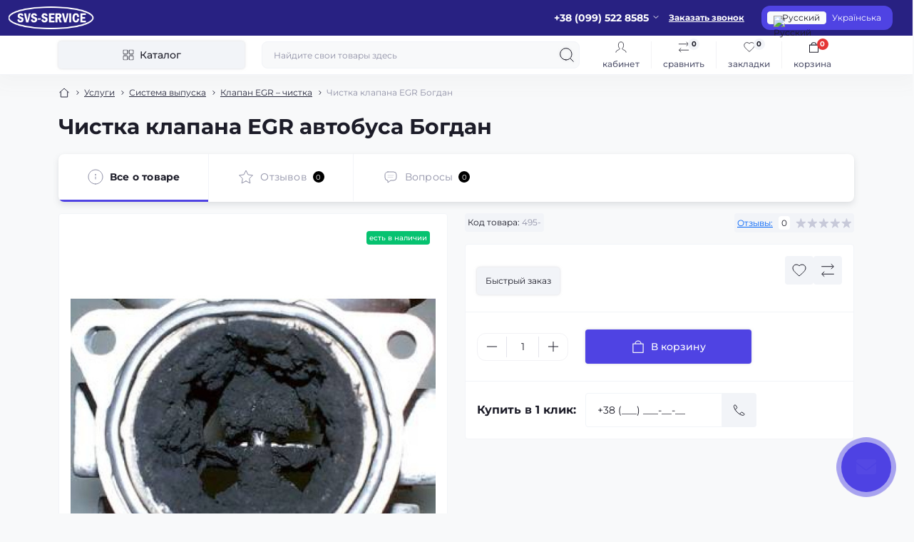

--- FILE ---
content_type: text/html; charset=utf-8
request_url: https://svs-service.com.ua/ru/uslugi-ru/systema-vypuska-ru/klapan-egr-chystka-ru/chystka-klapana-egr-avtobusa-495-ru
body_size: 23961
content:
<!DOCTYPE html>
<!--[if IE]><![endif]-->
<!--[if IE 8 ]><html dir="ltr" lang="ru" class="ie8"><![endif]-->
<!--[if IE 9 ]><html dir="ltr" lang="ru" class="ie9"><![endif]-->
<!--[if (gt IE 9)|!(IE)]><!-->
<html dir="ltr" lang="ru" class="body-product">
<!--<![endif]-->
<head>
<meta charset="UTF-8" />
<meta name="viewport" content="width=device-width, initial-scale=1.0">
<title>Ремонт или Замена Чистка клапана EGR Богдан в автобусах Киев </title>
<meta property="og:title" content="Ремонт или Замена Чистка клапана EGR Богдан в автобусах Киев " />
<meta property="og:description" content="Ремонт, Замена, Проверка Чистка клапана EGR Богдан в автобусах Киев ➨ Звоните сейчас: ☎️ +38 (099) 522 85 85 " />
<meta property="og:site_name" content="Капітальний ремонт автобусів у Києві | СТО з ремонту автобусів: SVS-Service" />
<meta property="og:url" content="https://svs-service.com.ua/ru/uslugi-ru/systema-vypuska-ru/klapan-egr-chystka-ru/chystka-klapana-egr-avtobusa-495-ru" />
<meta property="og:image" content="https://svs-service.com.ua/image/catalog/picture/чистка%20клапана%20egr%20автобуса.jpg" />
<meta property="og:image:type" content="image/jpeg" />
<meta property="og:image:width" content="320" />
<meta property="og:image:height" content="245" />
<meta property="og:image:alt" content="Чистка клапана EGR автобуса Богдан" />
<meta property="og:type" content="product" />
<meta name="google-site-verification" content=""EbrNFuvEkL_ZCImm3q0xVJkcpxb-bdeM3jNceTIIuts"" />
<!-- Google Tag Manager -->
<script id="octGtm">(function(w,d,s,l,i){w[l]=w[l]||[];w[l].push({'gtm.start':
new Date().getTime(),event:'gtm.js'});var f=d.getElementsByTagName(s)[0],
j=d.createElement(s),dl=l!='dataLayer'?'&l='+l:'';j.async=true;j.src=
'https://www.googletagmanager.com/gtm.js?id='+i+dl;f.parentNode.insertBefore(j,f);
})(window,document,'script','dataLayer','GTM-K7LZG4BT');</script>
<!-- End Google Tag Manager -->
<meta name="robots" content="max-image-preview:large">
<base href="https://svs-service.com.ua/" />
<meta name="description" content="Ремонт, Замена, Проверка Чистка клапана EGR Богдан в автобусах Киев ➨ Звоните сейчас: ☎️ +38 (099) 522 85 85 " />
<meta name="theme-color" content="rgb(40, 33, 130)"/>
<link rel="preload" as="style" href="https://svs-service.com.ua/catalog/view/theme/oct_showcase/stylesheet/8ee4786bc832b958a29356368d24b672.css?20251202225937">
<link href="https://svs-service.com.ua/catalog/view/theme/oct_showcase/stylesheet/8ee4786bc832b958a29356368d24b672.css?20251202225937" rel="stylesheet" media="screen" />
<link rel="preload" as="image" href="https://svs-service.com.ua/image/cache/catalog/picture/чистка клапана egr автобуса-600x600.jpg">
<link rel="preload" as="image" href="https://svs-service.com.ua/image/catalog/logo_1_1.png">

<link href="https://svs-service.com.ua/ru/uslugi-ru/systema-vypuska-ru/klapan-egr-chystka-ru/chystka-klapana-egr-avtobusa-495-ru" rel="canonical" />
<link href="https://svs-service.com.ua/image/catalog/0-1.png" rel="icon" />
<!-- Global site tag (gtag.js) - Google Analytics -->
<script async src="https://www.googletagmanager.com/gtag/js?id=G-7G6PQB140D"></script>
<script id="octAnalytics">
	window.dataLayer = window.dataLayer || [];

	function gtag(){dataLayer.push(arguments);}

	gtag('js', new Date());

	gtag('config', 'G-7G6PQB140D');

		gtag('config', 'AW-956465676');
	</script>

<script id="dataFonts">
    let octFonts = localStorage.getItem('octFonts');
    if (octFonts !== null) {
        var octHead  = document.getElementsByTagName('head')[0];
        var octLink  = document.createElement('link');
        octLink.rel  = 'stylesheet';
        octLink.type = 'text/css';
        octLink.href = location.protocol + '//' + location.host + '/catalog/view/theme/oct_showcase/stylesheet/oct-fonts.css';
        octLink.media = 'all';
        octHead.appendChild(octLink);
    }
</script>
<link rel="alternate" hreflang="uk" href="https://svs-service.com.ua/poslugi/systema-vypusku/klapan-egr-chyshchennia/chyshchennia-klapana-egr-avtobusa-495" />
<link rel="alternate" hreflang="ru" href="https://svs-service.com.ua/ru/uslugi-ru/systema-vypuska-ru/klapan-egr-chystka-ru/chystka-klapana-egr-avtobusa-495-ru" />
</head>
<body>
<!-- Google Tag Manager (noscript) -->
<noscript><iframe src="https://www.googletagmanager.com/ns.html?id=GTM-K7LZG4BT" height="0" width="0" style="display:none;visibility:hidden"></iframe></noscript>
<!-- End Google Tag Manager (noscript) -->
<div id="sidebar" class="sidebar d-xl-none fade">
    <button type="button" class="sc-btn sc-btn-with-icon no-btn br-4 ms-auto sc-btn-close" data-sidebar="close" aria-label="Close">
        <span class="sc-btn-icon sc-btn-icon-close"></span>
    </button>
    <div class="sidebar-header py-2 ps-4 pe-2 fw-700 dark-text d-flex align-items-center">
        <span class="sidebar-header-text">Меню</span>
    </div>
    <div id="sc_sidebar_content" class="sidebar-inner"></div>
</div>
<nav id="top">
	<div class="container-fluid container-xxl d-flex align-items-center justify-content-between h-100">
        <div class="top-left d-flex align-items-center">
                            <div id="logo" class="d-flex align-items-center justify-content-center order-1 order-xl-0">
                                            <a href="https://svs-service.com.ua/ru">
                            <img src="https://svs-service.com.ua/image/catalog/logo_1_1.png" title="Капітальний ремонт автобусів у Києві | СТО з ремонту автобусів: SVS-Service" alt="Капітальний ремонт автобусів у Києві | СТО з ремонту автобусів: SVS-Service" class="img-fluid" width="120" height="40" />
                        </a>
                                    </div>
                        <button id="mobile-menu-button" type="button" class="sc-btn sc-btn-with-icon no-btn br-4 sc-top-btn d-xl-none order-0 order-xl-1 ms-1 me-3" onclick="scSidebar('Меню', 'menu');" aria-label="Menu">
                <span class="sc-btn-icon sc-btn-icon-menu"></span>
            </button>
            <button id="mobile-search-button" type="button" class="sc-btn sc-btn-with-icon no-btn br-4 sc-top-btn d-md-none order-0 order-xl-1 me-3" onclick="scSidebar('Поиск', 'search');" aria-label="Search">
                <span class="sc-btn-icon sc-btn-icon-search"></span>
            </button>
                            <button id="mobile-locations-button" type="button" class="sc-btn sc-btn-with-icon no-btn br-4 sc-top-btn d-md-none order-2 me-3 ms-auto" onclick="scSidebar('Контакты и адрес', 'locations');" aria-label="Locations">
                    <span class="sc-btn-icon sc-btn-icon-location"></span>
                </button>
                                        <button type="button" class="sc-btn sc-btn-with-icon no-btn br-4 sc-top-btn d-md-none order-3" onclick="octPopupLogin();" aria-label="Account">
                    <span class="sc-btn-icon sc-btn-icon-account"></span>
                </button>
                                </div>
        <div class="top-right d-none d-md-flex align-items-center pe-md-3">
                            <div class="sc-dropdown-box">
                    <div class="sc-dropdown-toggle fw-700 fsz-14">+38 (099) 522 8585</div>
                    <div class="sc-dropdown">
                        <div class="sc-dropdown-inner br-4 p-3">
                                                                                        <div class="sc-header-location-phones">
                                    <div class="sc-dropdown-inner-title d-flex align-items-center mt-3 mb-2">
                                        <img src="https://svs-service.com.ua/catalog/view/theme/oct_showcase/img/sprite.svg#include--dropdown-phones-icon" alt="" width="24" height="24">
                                        <span class="fw-500 dark-text ms-2">Позвоните нам:</span>
                                    </div>
                                    <ul class="list-unstyled">
                                                                                    <li class="mb-1"><a href="tel:+380934688099" class="blue-link">+38 093 468 80 99</a></li>
                                                                                    <li class="mb-1"><a href="tel:+380995228585" class="blue-link">+38 099 522 85 85</a></li>
                                                                            </ul>
                                </div>
                                                        <a href="https://svs-service.com.ua/ru/en-contact-us" class="sc-btn sc-btn-primary small br-4 w-100 mt-3">Перейти в контакты</a>
                        </div>
                    </div>
                </div>
                                    <span class="fsz-12 fw-600 popup-call-trigger" onclick="octPopupCallPhone();">Заказать звонок</span>
                                        			    
<div id="oct_desktop_language">

	<div id="language">
		<div id="form-language" class="sc-switcher d-flex align-items-center p-2 br-12 ms-3 ms-xl-4">
													<button type="button" class="br-4 fsz-12 d-flex align-items-center justify-content-center language-select active" title="Русский" onclick="lm_setCookie('languageauto', '1', {expires: 180}); window.location = 'https://svs-service.com.ua/ru/uslugi-ru/systema-vypuska-ru/klapan-egr-chystka-ru/chystka-klapana-egr-avtobusa-495-ru'">
						
																					<img src="catalog/language/ru-ru/ru-ru.png" alt="Русский" title="Русский" class="me-1" width="8" height="6"/>
																			Русский
					</button>
													<button type="button" class="br-4 fsz-12 d-flex align-items-center justify-content-center language-select" title="Українська" onclick="lm_deleteCookie('languageauto'); window.location = 'https://svs-service.com.ua/poslugi/systema-vypusku/klapan-egr-chyshchennia/chyshchennia-klapana-egr-avtobusa-495'">
					
												Українська
					</button>
				
		</div>
	</div>

</div>







                        			    
                    </div>
	</div>
</nav>
<header class="header py-2">
    <div class="container-fluid container-xl position-relative">
        <div class="row">
            <div class="col-md-3 d-none d-xl-flex">
                <button id="menuToggleButton" type="button" class="sc-btn sc-btn-secondary br-4 py-2 px-3 w-100 fsz-14">
                    <span class="sc-btn-icon sc-btn-icon-catalog"></span>
                    <span class="sc-btn-text">Каталог</span>
                </button>
            </div>
            <div class="col-12 col-xl-9">
                <div class="d-flex align-items-center header-search-box">
                    <div class="header-search flex-grow-1 d-none d-md-block">
	<form id="search" class="position-relative">
	    <input id="input_search" type="text" name="search" value="" placeholder="Найдите свои товары здесь" class="form-control br-8 py-2 px-3">
	    <button type="button" aria-label="Search" id="sc-search-button" class="sc-btn sc-btn-outline sc-btn-outline-secondary sc-btn-with-icon">
			<span class="sc-btn-icon sc-btn-icon-search"></span>
		</button>
		<div id="sc_livesearch_close" onclick="clearLiveSearch();" class="sc-livesearch-close d-flex align-items-center justify-content-center">
			<span></span>
		</div>
		<div id="sc_livesearch" class="sc-livesearch"></div>
	</form>
</div>



                    <div class="header-buttons d-flex justify-content-between justify-content-md-end align-items-center pe-md-3">
                        <button type="button" class="sc-btn sc-btn-with-icon no-btn d-flex flex-column justify-content-between align-items-center d-md-none header-buttons-catalog align-self-stretch" data-menu="open">
                            <svg width="17" height="16" viewBox="0 0 17 16" fill="none" xmlns="http://www.w3.org/2000/svg">
                                <g clip-path="url(#clip0_2678_3096)">
                                    <path d="M6.0999 0.399994H2.0999C1.43716 0.399994 0.899902 0.937252 0.899902 1.59999V5.59999C0.899902 6.26274 1.43716 6.79999 2.0999 6.79999H6.0999C6.76264 6.79999 7.2999 6.26274 7.2999 5.59999V1.59999C7.2999 0.937252 6.76264 0.399994 6.0999 0.399994Z" stroke="#1C1C28"/>
                                    <path d="M14.9002 0.399994H10.9002C10.2375 0.399994 9.7002 0.937252 9.7002 1.59999V5.59999C9.7002 6.26274 10.2375 6.79999 10.9002 6.79999H14.9002C15.5629 6.79999 16.1002 6.26274 16.1002 5.59999V1.59999C16.1002 0.937252 15.5629 0.399994 14.9002 0.399994Z" stroke="#1C1C28"/>
                                    <path d="M14.9002 9.20001H10.9002C10.2375 9.20001 9.7002 9.73727 9.7002 10.4V14.4C9.7002 15.0628 10.2375 15.6 10.9002 15.6H14.9002C15.5629 15.6 16.1002 15.0628 16.1002 14.4V10.4C16.1002 9.73727 15.5629 9.20001 14.9002 9.20001Z" stroke="#1C1C28"/>
                                    <path d="M6.0999 9.20001H2.0999C1.43716 9.20001 0.899902 9.73727 0.899902 10.4V14.4C0.899902 15.0628 1.43716 15.6 2.0999 15.6H6.0999C6.76264 15.6 7.2999 15.0628 7.2999 14.4V10.4C7.2999 9.73727 6.76264 9.20001 6.0999 9.20001Z" stroke="#1C1C28"/>
                                </g>
                                <defs>
                                    <clipPath id="clip0_2678_3096">
                                    <rect width="16" height="16" fill="white" transform="translate(0.5)"/>
                                    </clipPath>
                                </defs>
                            </svg>
                            <span class="text-lowercase">Каталог</span>
                        </button>
                                                                                                            <button type="button" onclick="octPopupLogin();" class="sc-btn sc-btn-with-icon no-btn header-buttons-account d-none d-md-flex flex-column justify-content-between fsz-12 align-items-center align-self-stretch">
                                    <span class="sc-btn-icon sc-btn-icon-account"></span>
                                    <span class="text-lowercase">Кабинет</span>
                                </button>
                                                                            <a href="https://svs-service.com.ua/ru/en-compare-products"  data-compare-text="Сравнить" data-compare-text-in="В сравнении" class="sc-btn sc-btn-with-icon no-btn header-buttons-compare d-flex flex-column justify-content-between fsz-12 align-items-center align-self-stretch">
                            <span class="sc-btn-icon sc-btn-icon-compare"></span>
                            <span class="text-lowercase">Сравнить</span>
                            <span class="header-buttons-cart-quantity px-1">0</span>
                        </a>
                        <a href="https://svs-service.com.ua/ru/en-wishlist"  data-wishlist-text="В закладки" data-wishlist-text-in="В закладках" class="sc-btn sc-btn-with-icon no-btn d-flex flex-column justify-content-between header-buttons-wishlist fsz-12 align-items-center align-self-stretch">
                            <span class="sc-btn-icon sc-btn-icon-wishlist"></span>
                            <span class="text-lowercase">Закладки</span>
                            <span class="header-buttons-cart-quantity px-1">0</span>
                        </a>
                        <button title="Корзина" id="cart" class="sc-btn sc-btn-with-icon no-btn d-flex flex-column justify-content-between header-buttons-cart fsz-12 align-items-center align-self-stretch" type="button" onclick="octPopupCart();">
    <svg fill="none" width="16" height="16" viewBox="0 0 16 22" xmlns="http://www.w3.org/2000/svg">
        <path stroke="#1C1C28" stroke-width="1.4" stroke-linecap="round" stroke-linejoin="round" d="M1.833 7.041h16.333v14H1.833zm3.5 0a4.667 4.667 0 019.334 0"/>
    </svg>
    <span class="text-lowercase">Корзина</span>
    <span class="header-buttons-cart-quantity px-1">0</span>
</button>
<span class="d-none"  data-cart-text="В корзину" data-cart-text-in="В корзине"></span>
                    </div>
                                            <div id="sc_sidebar_locations_inner" class="d-none">
                            <div id="sc_sidebar_locations" class="d-none sidebar-locations p-3">
                                <div class="sc-location content-block active fsz-12">
                                    <div class="d-flex align-items-center">
                                        <div class="sc-location-address fw-700 dark-text pe-4 fsz-14"><p><strong>Адреса СТО SVS-Service:</strong></p>

<ul>
  <li>г. Киев, переулок Деревообрабатывающий, 3<br>
  (также заезд с Набережно-Печерской дороги, 7)</li>

  <li>г. Киев, улица Якова Гнездовского, 1<br>
  (бывшая улица Магнитогорская, 1)</li>
</ul></div>
                                                                                    <button type="button" class="sc-btn sc-btn-secondary sc-btn-with-icon br-4 ms-auto p-0 d-flex align-items-center justify-content-center">
                                                <span class="sc-btn-icon sc-btn-icon-chevron"></span>
                                            </button>
                                                                            </div>
                                                                            <div class="sc-location-collapsed">
                                                                                            <div class="sc-location-phones mb-3">
                                                    <span class="sidebar-main-menu-item-title fw-600 dark-text">Телефоны:</span>
                                                                                                            <a href="tel:+380934688099" class="blue-link fw-500">+38 093 468 80 99</a>
                                                                                                            <a href="tel:+380995228585" class="blue-link fw-500">+38 099 522 85 85</a>
                                                                                                    </div>
                                                                                                                                                                            </div>
                                                                    </div>
                                                                                                                                                                                        <div id="sc-location-1" class="sc-location content-block fsz-12">
                                            <div class="d-flex align-items-center">
                                                                                                    <div class="sc-location-address fw-700 dark-text pe-4 fsz-14">г. Киев, переулок Деревообрабатывающий, 3
(также заезд с Набережно-Печерской дороги, 7)</div>
                                                                                                <button type="button" class="sc-btn sc-btn-secondary sc-btn-with-icon br-4 ms-auto p-0 d-flex align-items-center justify-content-center">
                                                    <span class="sc-btn-icon sc-btn-icon-chevron"></span>
                                                </button>
                                            </div>
                                                                                            <div class="sc-location-collapsed">
                                                                                                            <div class="sc-location-phones mb-3">
                                                            <span class="sidebar-main-menu-item-title fw-600 dark-text">Телефоны:</span>
                                                                                                                            <a href="tel:+380934688099" class="blue-link fw-500">+38 093 468 80 99</a>
                                                                                                                            <a href="tel:+380995228585" class="blue-link fw-500">+38 099 522 85 85</a>
                                                                                                                    </div>
                                                                                                                                                                <div class="sc-location-shedule mb-3">
                                                            <div class="sidebar-main-menu-item-title fw-600 dark-text mb-2">Время работы:</div>
                                                                                                                            <span>09.00-21.00</span><br>
                                                                                                                    </div>
                                                                                                                                                                <div class="sc-location-map">
                                                            <div class="sidebar-main-menu-item-title fw-600 mb-3 dark-text">Схема проезда:</div>
                                                            <div id="oct-location-map-1" class="not_in"></div>
                                                        </div>
                                                        
                                                                                                    </div>
                                                                                    </div>
                                                                                                                    <div id="sc-location-2" class="sc-location content-block fsz-12">
                                            <div class="d-flex align-items-center">
                                                                                                    <div class="sc-location-address fw-700 dark-text pe-4 fsz-14">г. Киев, улица Якова Гнездовского, 1
(бывшая улица Магнитогорская, 1)</div>
                                                                                                <button type="button" class="sc-btn sc-btn-secondary sc-btn-with-icon br-4 ms-auto p-0 d-flex align-items-center justify-content-center">
                                                    <span class="sc-btn-icon sc-btn-icon-chevron"></span>
                                                </button>
                                            </div>
                                                                                            <div class="sc-location-collapsed">
                                                                                                            <div class="sc-location-phones mb-3">
                                                            <span class="sidebar-main-menu-item-title fw-600 dark-text">Телефоны:</span>
                                                                                                                            <a href="tel:+380934688099" class="blue-link fw-500">+38 093 468 80 99</a>
                                                                                                                            <a href="tel:+380995228585" class="blue-link fw-500">+38 099 522 85 85</a>
                                                                                                                    </div>
                                                                                                                                                                <div class="sc-location-shedule mb-3">
                                                            <div class="sidebar-main-menu-item-title fw-600 dark-text mb-2">Время работы:</div>
                                                                                                                            <span>09.00-21.00</span><br>
                                                                                                                    </div>
                                                                                                                                                                <div class="sc-location-map">
                                                            <div class="sidebar-main-menu-item-title fw-600 mb-3 dark-text">Схема проезда:</div>
                                                            <div id="oct-location-map-2" class="not_in"></div>
                                                        </div>
                                                        
                                                                                                    </div>
                                                                                    </div>
                                                                                                    
                            </div>
                        </div>
                                    </div>
            </div>
        </div>
            <div class="sc-megamenu">
        <div class="sidebar-header py-2 ps-4 pe-2 fw-700 dark-text d-flex d-xl-none align-items-center justify-content-between">
            <span class="sidebar-header-text">Каталог</span>
            <span class="sc-btn sc-btn-with-icon br-4 no-btn d-flex align-items-center justify-content-center sc-megamenu-close">
                <span class="sc-btn-icon sc-btn-icon-close"></span>
            </span>
        </div>
        <nav>
            <ul class="sc-megamenu-list list-unstyled py-xxl-2">
                                <li class="sc-megamenu-list-item d-flex align-items-center justify-content-between">
                    <a href="javascript:void(0);"  class="d-flex align-items-center flex-grow-1">
                                                <span class="fsz-14">Услуги</span>
                    </a>
                                            <span class="sc-btn sc-btn-with-icon br-4 no-btn d-flex align-items-center justify-content-center">
                            <span class="sc-btn-icon sc-btn-icon-chevron"></span>
                        </span>
                                                                                <div class="sc-megamenu-child">
                        <div class="sidebar-header py-2 ps-4 pe-2 fw-700 dark-text d-flex align-items-center justify-content-between d-xl-none sc-megamenu-back">
                            <div class="d-flex align-items-center">
                                <button type="button" class="sc-btn sc-btn-secondary sc-btn-with-icon br-4 me-3 p-0 d-flex align-items-center justify-content-center" aria-label="Back">
                                    <span class="sc-btn-icon sc-btn-icon-chevron"></span>
                                </button>
                                <span class="sidebar-header-text">Услуги</span>
                            </div>
                            <span class="sc-btn sc-btn-with-icon br-4 no-btn d-flex align-items-center justify-content-center sc-megamenu-close">
                                <span class="sc-btn-icon sc-btn-icon-close"></span>
                            </span>
                        </div>
                                                <div class="sc-megamenu-child-wrapper">
                            <div class="sc-megamenu-child-title fw-700 fsz-20 dark-text mb-4 d-none d-xl-block">Услуги</div>
                            <div class="d-flex flex-column flex-md-row">
                                                                <div class="col-md-3 sc-megamenu-child-landings">
                                                                                                            <div class="sc-megamenu-children-item">
                                                                                    <span class="sc-megamenu-children-title fw-700">Основные причины и решения перегрева двигателя</span>
                                            <ul class="list-unstyled fsz-12">
                                                                                                <li>
                                                    <a href="https://svs-service.com.ua/ru/pochemu-perehrevaetsia-dvyhatel-hruzovyka-osnovnye-prychyny-y-reshenyia-ru" title="Почему перегревается двигатель грузовика?">Почему перегревается двигатель грузовика?</a>
                                                </li>
                                                                                            </ul>
                                                                            </div>
                                                                                                                                                <div class="sc-megamenu-children-item">
                                                                                    <span class="sc-megamenu-children-title fw-700"></span>
                                            <ul class="list-unstyled fsz-12">
                                                                                                <li>
                                                    <a href="https://svs-service.com.ua/ru/uslugi-ru/systema-vypuska-ru/kompiuternaia-dyahnostyka-ru-1" title="Компьютерная диагностика">Компьютерная диагностика</a>
                                                </li>
                                                                                            </ul>
                                                                            </div>
                                                                                                        </div>
                                                                <div class="sc-megamenu-children flex-grow-1">
                                                                                                            <div class="sc-megamenu-children-item">
                                        <a href="https://svs-service.com.ua/ru/uslugi-ru/remont-elektrooborudovanija-ru" title="Ремонт электрооборудования" class="sc-megamenu-children-title fw-700">
                                                                                        <span>Ремонт электрооборудования</span>
                                        </a>
                                                                                    <ul class="list-unstyled fsz-12">
                                                                                                <li>
                                                    <a href="https://svs-service.com.ua/ru/uslugi-ru/remont-elektrooborudovanija-ru/akb-dyahnostyka-ru" title="АКБ диагностика">АКБ диагностика</a>
                                                </li>
                                                                                                <li>
                                                    <a href="https://svs-service.com.ua/ru/uslugi-ru/remont-elektrooborudovanija-ru/akb-zamena-ru" title="АКБ замена">АКБ замена</a>
                                                </li>
                                                                                                <li>
                                                    <a href="https://svs-service.com.ua/ru/uslugi-ru/remont-elektrooborudovanija-ru/vkliuchatel-massy-zamena-ru" title="Включатель массы замена">Включатель массы замена</a>
                                                </li>
                                                                                                <li>
                                                    <a href="https://svs-service.com.ua/ru/uslugi-ru/remont-elektrooborudovanija-ru/habarytnnye-ohny-furhona-zamena-ru" title="Габаритнные огни фургона замена">Габаритнные огни фургона замена</a>
                                                </li>
                                                                                                <li>
                                                    <a href="https://svs-service.com.ua/ru/uslugi-ru/remont-elektrooborudovanija-ru/datchyk-kolenvala-zamena-ru" title="Датчик коленвала замена">Датчик коленвала замена</a>
                                                </li>
                                                                                                <li>
                                                    <a href="https://svs-service.com.ua/ru/uslugi-ru/remont-elektrooborudovanija-ru/datchyk-raspredvalla-zamena-ru" title="Датчик распредвалла замена">Датчик распредвалла замена</a>
                                                </li>
                                                                                                <li>
                                                    <a href="https://svs-service.com.ua/ru/uslugi-ru/remont-elektrooborudovanija-ru/datchyk-spydometra-zamena-ru" title="Датчик спидометра замена">Датчик спидометра замена</a>
                                                </li>
                                                                                            </ul>
                                                                            </div>
                                                                        <div class="sc-megamenu-children-item">
                                        <a href="https://svs-service.com.ua/ru/uslugi-ru/kapitalnyj-remont-dvigatelja-ru" title="Капитальный ремонт двигателя" class="sc-megamenu-children-title fw-700">
                                                                                        <span>Капитальный ремонт двигателя</span>
                                        </a>
                                                                                    <ul class="list-unstyled fsz-12">
                                                                                                <li>
                                                    <a href="https://svs-service.com.ua/ru/uslugi-ru/kapitalnyj-remont-dvigatelja-ru/vtulka-shesterny-hrm-zamena-ru" title="Втулка шестерни ГРМ замена">Втулка шестерни ГРМ замена</a>
                                                </li>
                                                                                                <li>
                                                    <a href="https://svs-service.com.ua/ru/uslugi-ru/kapitalnyj-remont-dvigatelja-ru/hbts-proverka-na-hermetychnost-ru" title="ГБЦ проверка на герметичность">ГБЦ проверка на герметичность</a>
                                                </li>
                                                                                                <li>
                                                    <a href="https://svs-service.com.ua/ru/uslugi-ru/kapitalnyj-remont-dvigatelja-ru/hbts-shlyfovka-ru" title="ГБЦ шлифовка">ГБЦ шлифовка</a>
                                                </li>
                                                                                                <li>
                                                    <a href="https://svs-service.com.ua/ru/uslugi-ru/kapitalnyj-remont-dvigatelja-ru/zamena-ventsa-makhovyka-ru" title="Замена венца маховика">Замена венца маховика</a>
                                                </li>
                                                                                                <li>
                                                    <a href="https://svs-service.com.ua/ru/uslugi-ru/kapitalnyj-remont-dvigatelja-ru/vkladysh-raspredvalla-zamena-ru" title="Замена вкладыша распредвала ">Замена вкладыша распредвала </a>
                                                </li>
                                                                                                <li>
                                                    <a href="https://svs-service.com.ua/ru/uslugi-ru/kapitalnyj-remont-dvigatelja-ru/vtulka-shatuna-zamena-ru" title="Замена втулки шатуна">Замена втулки шатуна</a>
                                                </li>
                                                                                                <li>
                                                    <a href="https://svs-service.com.ua/ru/uslugi-ru/kapitalnyj-remont-dvigatelja-ru/zamena-hylzo-porshnevoi-hruppy-ru" title="Замена гильзо-поршневой группы">Замена гильзо-поршневой группы</a>
                                                </li>
                                                                                            </ul>
                                                                            </div>
                                                                        <div class="sc-megamenu-children-item">
                                        <a href="https://svs-service.com.ua/ru/uslugi-ru/most-zadnyi-ru" title="Мост задний" class="sc-megamenu-children-title fw-700">
                                                                                        <span>Мост задний</span>
                                        </a>
                                                                                    <ul class="list-unstyled fsz-12">
                                                                                                <li>
                                                    <a href="https://svs-service.com.ua/ru/uslugi-ru/most-zadnyi-ru/amortyzator-zadnyi-zamena-ru" title="Амортизатор задний замена">Амортизатор задний замена</a>
                                                </li>
                                                                                                <li>
                                                    <a href="https://svs-service.com.ua/ru/uslugi-ru/most-zadnyi-ru/haika-zadnei-stupytsy-zamena-ru" title="Гайка задней ступицы замена">Гайка задней ступицы замена</a>
                                                </li>
                                                                                                <li>
                                                    <a href="https://svs-service.com.ua/ru/uslugi-ru/most-zadnyi-ru/korpus-zadneho-mosta-remont-ru" title="Корпус заднего моста ремонт">Корпус заднего моста ремонт</a>
                                                </li>
                                                                                                <li>
                                                    <a href="https://svs-service.com.ua/ru/uslugi-ru/most-zadnyi-ru/podshypnyky-zamena-ru" title="Подшипники замена">Подшипники замена</a>
                                                </li>
                                                                                                <li>
                                                    <a href="https://svs-service.com.ua/ru/uslugi-ru/most-zadnyi-ru/poluos-zamena-ru" title="Полуось замена">Полуось замена</a>
                                                </li>
                                                                                                <li>
                                                    <a href="https://svs-service.com.ua/ru/uslugi-ru/most-zadnyi-ru/salnyky-zamena-ru" title="Сальники замена">Сальники замена</a>
                                                </li>
                                                                                                <li>
                                                    <a href="https://svs-service.com.ua/ru/uslugi-ru/most-zadnyi-ru/sapun-zamena-ru" title="Сапун замена">Сапун замена</a>
                                                </li>
                                                                                            </ul>
                                                                            </div>
                                                                        <div class="sc-megamenu-children-item">
                                        <a href="https://svs-service.com.ua/ru/uslugi-ru/os-peredniaia-rulevoe-upravlenye-ru" title="Ось передняя, рулевое управление" class="sc-megamenu-children-title fw-700">
                                                                                        <span>Ось передняя, рулевое управление</span>
                                        </a>
                                                                                    <ul class="list-unstyled fsz-12">
                                                                                                <li>
                                                    <a href="https://svs-service.com.ua/ru/uslugi-ru/os-peredniaia-rulevoe-upravlenye-ru/amortyzator-perednyi-zamena-ru" title="Амортизатор передний замена">Амортизатор передний замена</a>
                                                </li>
                                                                                                <li>
                                                    <a href="https://svs-service.com.ua/ru/uslugi-ru/os-peredniaia-rulevoe-upravlenye-ru/balka-peredniaia-remont-ru" title="Балка передняя ремонт">Балка передняя ремонт</a>
                                                </li>
                                                                                                <li>
                                                    <a href="https://svs-service.com.ua/ru/uslugi-ru/os-peredniaia-rulevoe-upravlenye-ru/val-rulevoi-kardannyi-zamena-ru" title="Вал рулевой карданный замена">Вал рулевой карданный замена</a>
                                                </li>
                                                                                                <li>
                                                    <a href="https://svs-service.com.ua/ru/uslugi-ru/os-peredniaia-rulevoe-upravlenye-ru/nakonechnyk-rulevoi-zamena-ru" title="Наконечник рулевой замена">Наконечник рулевой замена</a>
                                                </li>
                                                                                                <li>
                                                    <a href="https://svs-service.com.ua/ru/uslugi-ru/os-peredniaia-rulevoe-upravlenye-ru/nasos-hur-zamena-ru" title="Насос ГУР замена">Насос ГУР замена</a>
                                                </li>
                                                                                                <li>
                                                    <a href="https://svs-service.com.ua/ru/uslugi-ru/os-peredniaia-rulevoe-upravlenye-ru/nasos-hur-remont-ru" title="Насос ГУР ремонт">Насос ГУР ремонт</a>
                                                </li>
                                                                                                <li>
                                                    <a href="https://svs-service.com.ua/ru/uslugi-ru/os-peredniaia-rulevoe-upravlenye-ru/podshypnyk-perednei-stupytsy-zamena-ru" title="Подшипник передней ступицы замена">Подшипник передней ступицы замена</a>
                                                </li>
                                                                                            </ul>
                                                                            </div>
                                                                        <div class="sc-megamenu-children-item">
                                        <a href="https://svs-service.com.ua/ru/uslugi-ru/podveska-ru" title="Подвеска" class="sc-megamenu-children-title fw-700">
                                                                                        <span>Подвеска</span>
                                        </a>
                                                                                    <ul class="list-unstyled fsz-12">
                                                                                                <li>
                                                    <a href="https://svs-service.com.ua/ru/uslugi-ru/podveska-ru/amortyzator-zamena-ru" title="Амортизатор замена">Амортизатор замена</a>
                                                </li>
                                                                                                <li>
                                                    <a href="https://svs-service.com.ua/ru/uslugi-ru/podveska-ru/vtulka-ammortyzatora-zamena-ru" title="Втулка амортизатора замена">Втулка амортизатора замена</a>
                                                </li>
                                                                                                <li>
                                                    <a href="https://svs-service.com.ua/ru/uslugi-ru/podveska-ru/vtulka-ressory-zamena-ru" title="Втулка рессоры замена">Втулка рессоры замена</a>
                                                </li>
                                                                                                <li>
                                                    <a href="https://svs-service.com.ua/ru/uslugi-ru/podveska-ru/vtulky-stabylyzatora-zamena-ru" title="Втулки стабилизатора замена">Втулки стабилизатора замена</a>
                                                </li>
                                                                                                <li>
                                                    <a href="https://svs-service.com.ua/ru/uslugi-ru/podveska-ru/kronshtein-ammortyzatora-zamena-ru" title="Кронштейн амортизатора замена">Кронштейн амортизатора замена</a>
                                                </li>
                                                                                                <li>
                                                    <a href="https://svs-service.com.ua/ru/uslugi-ru/podveska-ru/lyst-ressory-zamena-ru" title="Лист рессоры замена">Лист рессоры замена</a>
                                                </li>
                                                                                                <li>
                                                    <a href="https://svs-service.com.ua/ru/uslugi-ru/podveska-ru/otboinyk-ressory-zamena-ru" title="Отбойник рессоры замена">Отбойник рессоры замена</a>
                                                </li>
                                                                                            </ul>
                                                                            </div>
                                                                        <div class="sc-megamenu-children-item">
                                        <a href="https://svs-service.com.ua/ru/uslugi-ru/reduktor-zadneho-mosta-ru" title="Редуктор заднего моста" class="sc-megamenu-children-title fw-700">
                                                                                        <span>Редуктор заднего моста</span>
                                        </a>
                                                                                    <ul class="list-unstyled fsz-12">
                                                                                                <li>
                                                    <a href="https://svs-service.com.ua/ru/uslugi-ru/reduktor-zadneho-mosta-ru/zamena-hlavnoi-pary-ru" title="Замена главной пары">Замена главной пары</a>
                                                </li>
                                                                                                <li>
                                                    <a href="https://svs-service.com.ua/ru/uslugi-ru/reduktor-zadneho-mosta-ru/zamena-masla-ru" title="Замена масла ">Замена масла </a>
                                                </li>
                                                                                                <li>
                                                    <a href="https://svs-service.com.ua/ru/uslugi-ru/reduktor-zadneho-mosta-ru/zamena-peredneho-podshypnyka-khvostovyka-ru" title="Замена переднего подшипника хвостовика">Замена переднего подшипника хвостовика</a>
                                                </li>
                                                                                                <li>
                                                    <a href="https://svs-service.com.ua/ru/uslugi-ru/reduktor-zadneho-mosta-ru/zamena-podshypnyka-korpusa-deferentsyala-ru" title="Замена подшипника корпуса деференциала">Замена подшипника корпуса деференциала</a>
                                                </li>
                                                                                                <li>
                                                    <a href="https://svs-service.com.ua/ru/uslugi-ru/reduktor-zadneho-mosta-ru/zamena-raspornoi-vtulky-ru" title="Замена распорной втулки">Замена распорной втулки</a>
                                                </li>
                                                                                                <li>
                                                    <a href="https://svs-service.com.ua/ru/uslugi-ru/reduktor-zadneho-mosta-ru/zamena-salnyka-khvostovyka-ru" title="Замена сальника хвостовика">Замена сальника хвостовика</a>
                                                </li>
                                                                                                <li>
                                                    <a href="https://svs-service.com.ua/ru/uslugi-ru/reduktor-zadneho-mosta-ru/podshypnyk-khvostovyka-zadnyi-zamena-ru" title="Подшипник хвостовика задний замена">Подшипник хвостовика задний замена</a>
                                                </li>
                                                                                            </ul>
                                                                            </div>
                                                                        <div class="sc-megamenu-children-item">
                                        <a href="https://svs-service.com.ua/ru/uslugi-ru/remont-kpp-reduktorov-ru" title="Ремонт КПП" class="sc-megamenu-children-title fw-700">
                                                                                        <span>Ремонт КПП</span>
                                        </a>
                                                                                    <ul class="list-unstyled fsz-12">
                                                                                                <li>
                                                    <a href="https://svs-service.com.ua/ru/uslugi-ru/remont-kpp-reduktorov-ru/val-kardannyi-zamena-ru" title="Вал карданный замена и ремонт">Вал карданный замена и ремонт</a>
                                                </li>
                                                                                                <li>
                                                    <a href="https://svs-service.com.ua/ru/uslugi-ru/remont-kpp-reduktorov-ru/vylka-perekliuchenyia-peredach-zamena-ru" title="Вилка переключения передач замена">Вилка переключения передач замена</a>
                                                </li>
                                                                                                <li>
                                                    <a href="https://svs-service.com.ua/ru/uslugi-ru/remont-kpp-reduktorov-ru/zamena-vtorychnoho-vala-ru" title="Замена вторичного вала">Замена вторичного вала</a>
                                                </li>
                                                                                                <li>
                                                    <a href="https://svs-service.com.ua/ru/uslugi-ru/remont-kpp-reduktorov-ru/zamena-masla-v-kpp-ru" title="Замена масла в КПП">Замена масла в КПП</a>
                                                </li>
                                                                                                <li>
                                                    <a href="https://svs-service.com.ua/ru/uslugi-ru/remont-kpp-reduktorov-ru/zamena-pervychnoho-vala-ru" title="Замена первичного вала">Замена первичного вала</a>
                                                </li>
                                                                                                <li>
                                                    <a href="https://svs-service.com.ua/ru/uslugi-ru/remont-kpp-reduktorov-ru/zamena-podshypnyka-vtorychnoho-vala-ru" title="Замена подшипника вторичного вала">Замена подшипника вторичного вала</a>
                                                </li>
                                                                                                <li>
                                                    <a href="https://svs-service.com.ua/ru/uslugi-ru/remont-kpp-reduktorov-ru/zamena-podshypnyka-pervychnoho-vala-ru" title="Замена подшипника первичного вала">Замена подшипника первичного вала</a>
                                                </li>
                                                                                            </ul>
                                                                            </div>
                                                                        <div class="sc-megamenu-children-item">
                                        <a href="https://svs-service.com.ua/ru/uslugi-ru/otoplenyia-ventyliatsyia-ru" title="Система Кондиционирования, Вентиляции и Отопления Автобуса" class="sc-megamenu-children-title fw-700">
                                                                                        <span>Система Кондиционирования, Вентиляции и Отопления Автобуса</span>
                                        </a>
                                                                                    <ul class="list-unstyled fsz-12">
                                                                                                <li>
                                                    <a href="https://svs-service.com.ua/ru/uslugi-ru/otoplenyia-ventyliatsyia-ru/vozdukhovod-zamena-ru" title="Воздуховод замена">Воздуховод замена</a>
                                                </li>
                                                                                                <li>
                                                    <a href="https://svs-service.com.ua/ru/uslugi-ru/otoplenyia-ventyliatsyia-ru/mekhanyzm-upravlenyia-otopytelem-zamena-ru" title="Механизм управления отопителем замена">Механизм управления отопителем замена</a>
                                                </li>
                                                                                                <li>
                                                    <a href="https://svs-service.com.ua/ru/uslugi-ru/otoplenyia-ventyliatsyia-ru/mekhanyzm-upravlenyia-otopytelem-remont-ru" title="Механизм управления отопителем ремонт">Механизм управления отопителем ремонт</a>
                                                </li>
                                                                                                <li>
                                                    <a href="https://svs-service.com.ua/ru/uslugi-ru/otoplenyia-ventyliatsyia-ru/motor-obduva-vetrovoho-stekla-zamena-ru" title="Мотор обдува ветрового стекла замена">Мотор обдува ветрового стекла замена</a>
                                                </li>
                                                                                                <li>
                                                    <a href="https://svs-service.com.ua/ru/uslugi-ru/otoplenyia-ventyliatsyia-ru/motor-obduva-vetrovoho-stekla-remont-ru" title="Мотор обдува ветрового стекла ремонт">Мотор обдува ветрового стекла ремонт</a>
                                                </li>
                                                                                                <li>
                                                    <a href="https://svs-service.com.ua/ru/uslugi-ru/otoplenyia-ventyliatsyia-ru/radyator-obduva-vetrovoho-stekla-zamena-ru" title="Радиатор обдува ветрового стекла замена">Радиатор обдува ветрового стекла замена</a>
                                                </li>
                                                                                                <li>
                                                    <a href="https://svs-service.com.ua/ru/uslugi-ru/otoplenyia-ventyliatsyia-ru/rezystor-ventyliatora-zamena-ru" title="Резистор вентилятора замена">Резистор вентилятора замена</a>
                                                </li>
                                                                                            </ul>
                                                                            </div>
                                                                        <div class="sc-megamenu-children-item">
                                        <a href="https://svs-service.com.ua/ru/uslugi-ru/systema-vypuska-ru" title="Система выпуска" class="sc-megamenu-children-title fw-700">
                                                                                        <span>Система выпуска</span>
                                        </a>
                                                                                    <ul class="list-unstyled fsz-12">
                                                                                                <li>
                                                    <a href="https://svs-service.com.ua/ru/uslugi-ru/systema-vypuska-ru/hlushytel-zamena-ru" title="Глушитель замена">Глушитель замена</a>
                                                </li>
                                                                                                <li>
                                                    <a href="https://svs-service.com.ua/ru/uslugi-ru/systema-vypuska-ru/hlushytel-remont-ru" title="Глушитель ремонт">Глушитель ремонт</a>
                                                </li>
                                                                                                <li>
                                                    <a href="https://svs-service.com.ua/ru/uslugi-ru/systema-vypuska-ru/hofra-hlushytelia-zamena-ru" title="Гофра глушителя замена">Гофра глушителя замена</a>
                                                </li>
                                                                                                <li>
                                                    <a href="https://svs-service.com.ua/ru/uslugi-ru/systema-vypuska-ru/klapan-egr-chystka-ru" title="Клапан EGR – чистка">Клапан EGR – чистка</a>
                                                </li>
                                                                                                <li>
                                                    <a href="https://svs-service.com.ua/ru/uslugi-ru/systema-vypuska-ru/kompiuternaia-dyahnostyka-ru-1" title="Компьютерная диагностика">Компьютерная диагностика</a>
                                                </li>
                                                                                                <li>
                                                    <a href="https://svs-service.com.ua/ru/uslugi-ru/systema-vypuska-ru/mekhanyzm-hornoho-tormoza-zamena-ru" title="Механизм горного тормоза замена">Механизм горного тормоза замена</a>
                                                </li>
                                                                                                <li>
                                                    <a href="https://svs-service.com.ua/ru/uslugi-ru/systema-vypuska-ru/mekhanyzm-hornoho-tormoza-remont-ru" title="Механизм горного тормоза ремонт">Механизм горного тормоза ремонт</a>
                                                </li>
                                                                                            </ul>
                                                                            </div>
                                                                        <div class="sc-megamenu-children-item">
                                        <a href="https://svs-service.com.ua/ru/uslugi-ru/systema-okhlazhdenyia-ru" title="Система охлаждения" class="sc-megamenu-children-title fw-700">
                                                                                        <span>Система охлаждения</span>
                                        </a>
                                                                                    <ul class="list-unstyled fsz-12">
                                                                                                <li>
                                                    <a href="https://svs-service.com.ua/ru/uslugi-ru/systema-okhlazhdenyia-ru/bachek-rassherytelnyi-zamena-ru" title="Бачёк расшерительный замена">Бачёк расшерительный замена</a>
                                                </li>
                                                                                                <li>
                                                    <a href="https://svs-service.com.ua/ru/uslugi-ru/systema-okhlazhdenyia-ru/datchyk-temperatury-zamena-ru" title="Датчик температуры замена">Датчик температуры замена</a>
                                                </li>
                                                                                                <li>
                                                    <a href="https://svs-service.com.ua/ru/uslugi-ru/systema-okhlazhdenyia-ru/zamena-okhlazhdaiushchei-zhydkosty-ru" title="Замена охлаждающей жидкости">Замена охлаждающей жидкости</a>
                                                </li>
                                                                                                <li>
                                                    <a href="https://svs-service.com.ua/ru/uslugi-ru/systema-okhlazhdenyia-ru/korpus-termostatov-zamena-ru" title="Корпус термостатов замена">Корпус термостатов замена</a>
                                                </li>
                                                                                                <li>
                                                    <a href="https://svs-service.com.ua/ru/uslugi-ru/systema-okhlazhdenyia-ru/nasos-vodianoi-pompa-zamena-ru" title="Насос водяной (помпа) замена">Насос водяной (помпа) замена</a>
                                                </li>
                                                                                                <li>
                                                    <a href="https://svs-service.com.ua/ru/uslugi-ru/systema-okhlazhdenyia-ru/patrubok-pompy-zamena-ru" title="Патрубок помпы замена">Патрубок помпы замена</a>
                                                </li>
                                                                                                <li>
                                                    <a href="https://svs-service.com.ua/ru/uslugi-ru/systema-okhlazhdenyia-ru/patrubok-radyatora-zamena-ru" title="Патрубок радиатора замена">Патрубок радиатора замена</a>
                                                </li>
                                                                                            </ul>
                                                                            </div>
                                                                        <div class="sc-megamenu-children-item">
                                        <a href="https://svs-service.com.ua/ru/uslugi-ru/systema-pytanyia-ru" title="Система питания" class="sc-megamenu-children-title fw-700">
                                                                                        <span>Система питания</span>
                                        </a>
                                                                                    <ul class="list-unstyled fsz-12">
                                                                                                <li>
                                                    <a href="https://svs-service.com.ua/ru/uslugi-ru/systema-pytanyia-ru/bak-toplyvnnyi-zamena-ru" title="Бак топливный замена">Бак топливный замена</a>
                                                </li>
                                                                                                <li>
                                                    <a href="https://svs-service.com.ua/ru/uslugi-ru/systema-pytanyia-ru/datchyk-toplyvnoi-reiky-zamena-ru" title="Датчик топливной рейки замена">Датчик топливной рейки замена</a>
                                                </li>
                                                                                                <li>
                                                    <a href="https://svs-service.com.ua/ru/uslugi-ru/systema-pytanyia-ru/klapan-tnvd-zamena-ru" title="Клапан ТНВД замена">Клапан ТНВД замена</a>
                                                </li>
                                                                                                <li>
                                                    <a href="https://svs-service.com.ua/ru/uslugi-ru/systema-pytanyia-ru/klapan-toplyvnoi-reiky-zamena-ru" title="Клапан топливной рейки замена">Клапан топливной рейки замена</a>
                                                </li>
                                                                                                <li>
                                                    <a href="https://svs-service.com.ua/ru/uslugi-ru/systema-pytanyia-ru/kompiuternaia-dyahnostyka-ru-2" title="Компютерная диагностика">Компютерная диагностика</a>
                                                </li>
                                                                                                <li>
                                                    <a href="https://svs-service.com.ua/ru/uslugi-ru/systema-pytanyia-ru/nasos-podkachky-zamena-ru" title="Насос подкачки замена">Насос подкачки замена</a>
                                                </li>
                                                                                                <li>
                                                    <a href="https://svs-service.com.ua/ru/uslugi-ru/systema-pytanyia-ru/nasos-tnvd-zamena-ru" title="Насос ТНВД замена">Насос ТНВД замена</a>
                                                </li>
                                                                                            </ul>
                                                                            </div>
                                                                        <div class="sc-megamenu-children-item">
                                        <a href="https://svs-service.com.ua/ru/uslugi-ru/stseplenye-ru" title="Сцепление" class="sc-megamenu-children-title fw-700">
                                                                                        <span>Сцепление</span>
                                        </a>
                                                                                    <ul class="list-unstyled fsz-12">
                                                                                                <li>
                                                    <a href="https://svs-service.com.ua/ru/uslugi-ru/stseplenye-ru/vakuumnyi-usylytel-stseplenyia-zamena-ru" title="Вакуумный усилитель сцепления замена ">Вакуумный усилитель сцепления замена </a>
                                                </li>
                                                                                                <li>
                                                    <a href="https://svs-service.com.ua/ru/uslugi-ru/stseplenye-ru/val-vylky-stseplenyia-zamena-ru" title="Вал вилки сцепления замена">Вал вилки сцепления замена</a>
                                                </li>
                                                                                                <li>
                                                    <a href="https://svs-service.com.ua/ru/uslugi-ru/stseplenye-ru/vylka-stseplenyia-ru" title="Вилка сцепления">Вилка сцепления</a>
                                                </li>
                                                                                                <li>
                                                    <a href="https://svs-service.com.ua/ru/uslugi-ru/stseplenye-ru/hlavnyi-tsylyndr-stseplenyia-zamena-ru" title="Главный цилиндр сцепления замена">Главный цилиндр сцепления замена</a>
                                                </li>
                                                                                                <li>
                                                    <a href="https://svs-service.com.ua/ru/uslugi-ru/stseplenye-ru/dysk-stseplenyia-zamena-ru" title="Диск сцепления замена">Диск сцепления замена</a>
                                                </li>
                                                                                                <li>
                                                    <a href="https://svs-service.com.ua/ru/uslugi-ru/stseplenye-ru/korzyna-stseplenyia-zamena-ru" title="Корзина сцепления замена">Корзина сцепления замена</a>
                                                </li>
                                                                                                <li>
                                                    <a href="https://svs-service.com.ua/ru/uslugi-ru/stseplenye-ru/makhovyk-zamena-ru" title="Маховик замена">Маховик замена</a>
                                                </li>
                                                                                            </ul>
                                                                            </div>
                                                                        <div class="sc-megamenu-children-item">
                                        <a href="https://svs-service.com.ua/ru/uslugi-ru/tormoznaia-systema-ru" title="Тормозная система" class="sc-megamenu-children-title fw-700">
                                                                                        <span>Тормозная система</span>
                                        </a>
                                                                                    <ul class="list-unstyled fsz-12">
                                                                                                <li>
                                                    <a href="https://svs-service.com.ua/ru/uslugi-ru/tormoznaia-systema-ru/baraban-tormoznoi-zamena-ru" title="Барабан тормозной замена">Барабан тормозной замена</a>
                                                </li>
                                                                                                <li>
                                                    <a href="https://svs-service.com.ua/ru/uslugi-ru/tormoznaia-systema-ru/hlavnyi-tormoznoi-tsylyndr-zamena-ru" title="Главный тормозной цилиндр замена ">Главный тормозной цилиндр замена </a>
                                                </li>
                                                                                                <li>
                                                    <a href="https://svs-service.com.ua/ru/uslugi-ru/tormoznaia-systema-ru/datchyk-abs-zamena-ru" title="Датчик ABS замена">Датчик ABS замена</a>
                                                </li>
                                                                                                <li>
                                                    <a href="https://svs-service.com.ua/ru/uslugi-ru/tormoznaia-systema-ru/datchyk-abs-remont-ru" title="Датчик ABS ремонт">Датчик ABS ремонт</a>
                                                </li>
                                                                                                <li>
                                                    <a href="https://svs-service.com.ua/ru/uslugi-ru/tormoznaia-systema-ru/dysk-tormoznoi-zamena-ru" title="Диск тормозной замена">Диск тормозной замена</a>
                                                </li>
                                                                                                <li>
                                                    <a href="https://svs-service.com.ua/ru/uslugi-ru/tormoznaia-systema-ru/zamena-tormoznoi-zhydkosty-ru" title="Замена тормозной жидкости">Замена тормозной жидкости</a>
                                                </li>
                                                                                                <li>
                                                    <a href="https://svs-service.com.ua/ru/uslugi-ru/tormoznaia-systema-ru/kolodka-tormoznaia-zamena-ru" title="Колодка тормозная замена">Колодка тормозная замена</a>
                                                </li>
                                                                                            </ul>
                                                                            </div>
                                                                                                        </div>
                            </div>
                        </div>
                                            </div>
                                    </li>
                                <li class="sc-megamenu-list-item d-flex align-items-center justify-content-between">
                    <a href="https://svs-service.com.ua/ru/kabyna-ru"  class="d-flex align-items-center flex-grow-1">
                                                <span class="fsz-14">Кабина</span>
                    </a>
                                            <span class="sc-btn sc-btn-with-icon br-4 no-btn d-flex align-items-center justify-content-center">
                            <span class="sc-btn-icon sc-btn-icon-chevron"></span>
                        </span>
                                                            <div class="sc-megamenu-child">
                        <div class="sidebar-header py-2 ps-4 pe-2 fw-700 dark-text d-flex align-items-center justify-content-between d-xl-none sc-megamenu-back">
                            <div class="d-flex align-items-center">
                                <button type="button" class="sc-btn sc-btn-secondary sc-btn-with-icon br-4 me-3 p-0 d-flex align-items-center justify-content-center" aria-label="Back">
                                    <span class="sc-btn-icon sc-btn-icon-chevron"></span>
                                </button>
                                <span class="sidebar-header-text">Кабина</span>
                            </div>
                            <span class="sc-btn sc-btn-with-icon br-4 no-btn d-flex align-items-center justify-content-center sc-megamenu-close">
                                <span class="sc-btn-icon sc-btn-icon-close"></span>
                            </span>
                        </div>
                                                    <div class="sc-megamenu-child-wrapper">
                                <div class="sc-megamenu-child-title fw-700 fsz-20 dark-text mb-4 sc-megamenu-back">Кабина</div>
                                <div class="d-flex">
                                    <div class="sc-megamenu-children flex-grow-1">
                                                                                                                                                                <div class="sc-megamenu-children-item">
                                            <a href="https://svs-service.com.ua/ru/kabyna-ru/dvery-ru" title="Двери" class="sc-megamenu-children-title fw-700">Двери</a>
                                                                                            <ul class="list-unstyled fsz-12">
                                                                                                        <li>
                                                        <a href="https://svs-service.com.ua/ru/kabyna-ru/dvery-ru/ruchky-dverei-ru" title="Ручки дверей ">Ручки дверей </a>
                                                    </li>
                                                                                                        <li>
                                                        <a href="https://svs-service.com.ua/ru/kabyna-ru/dvery-ru/lementy-povtorytelei-povorotov-ru" title="Элементы повторителей поворотов">Элементы повторителей поворотов</a>
                                                    </li>
                                                                                                    </ul>
                                                                                                                                </div>
                                                                                <div class="sc-megamenu-children-item">
                                            <a href="https://svs-service.com.ua/ru/kabyna-ru/opory-kabyny-ru" title="Опоры кабины" class="sc-megamenu-children-title fw-700">Опоры кабины</a>
                                                                                            <ul class="list-unstyled fsz-12">
                                                                                                        <li>
                                                        <a href="https://svs-service.com.ua/ru/kabyna-ru/opory-kabyny-ru/kronshteiny-opory-ru" title="Кронштейны опоры">Кронштейны опоры</a>
                                                    </li>
                                                                                                        <li>
                                                        <a href="https://svs-service.com.ua/ru/kabyna-ru/opory-kabyny-ru/sailentbloky-opory-ru" title="Сайлентблоки опоры">Сайлентблоки опоры</a>
                                                    </li>
                                                                                                        <li>
                                                        <a href="https://svs-service.com.ua/ru/kabyna-ru/opory-kabyny-ru/fyksatory-opory-ru" title="Фиксаторы опоры">Фиксаторы опоры</a>
                                                    </li>
                                                                                                    </ul>
                                                                                                                                </div>
                                                                                <div class="sc-megamenu-children-item">
                                            <a href="https://svs-service.com.ua/ru/kabyna-ru/panely-pryborov-ru" title="Панели приборов  " class="sc-megamenu-children-title fw-700">Панели приборов  </a>
                                                                                            <ul class="list-unstyled fsz-12">
                                                                                                        <li>
                                                        <a href="https://svs-service.com.ua/ru/kabyna-ru/panely-pryborov-ru/karkasy-panelei-pryborov-ru" title="Каркасы панелей приборов">Каркасы панелей приборов</a>
                                                    </li>
                                                                                                        <li>
                                                        <a href="https://svs-service.com.ua/ru/kabyna-ru/panely-pryborov-ru/polnye-panely-pryborov-ru" title="Полные панели приборов">Полные панели приборов</a>
                                                    </li>
                                                                                                        <li>
                                                        <a href="https://svs-service.com.ua/ru/kabyna-ru/panely-pryborov-ru/lementy-kreplenyia-panelei-ru" title="Элементы крепления панелей">Элементы крепления панелей</a>
                                                    </li>
                                                                                                    </ul>
                                                                                                                                </div>
                                                                                <div class="sc-megamenu-children-item">
                                            <a href="https://svs-service.com.ua/ru/kabyna-ru/mblemy-y-nakleiky-ru" title="Эмблемы и наклейки " class="sc-megamenu-children-title fw-700">Эмблемы и наклейки </a>
                                                                                                                                </div>
                                                                                                                    </div>
                                </div>
                            </div>
                                            </div>
                                                        </li>
                                <li class="sc-megamenu-list-item d-flex align-items-center justify-content-between">
                    <a href="https://svs-service.com.ua/ru/most-zadnyi-kolesa-ru"  class="d-flex align-items-center flex-grow-1">
                                                <span class="fsz-14">Мост Задний колеса</span>
                    </a>
                                            <span class="sc-btn sc-btn-with-icon br-4 no-btn d-flex align-items-center justify-content-center">
                            <span class="sc-btn-icon sc-btn-icon-chevron"></span>
                        </span>
                                                            <div class="sc-megamenu-child">
                        <div class="sidebar-header py-2 ps-4 pe-2 fw-700 dark-text d-flex align-items-center justify-content-between d-xl-none sc-megamenu-back">
                            <div class="d-flex align-items-center">
                                <button type="button" class="sc-btn sc-btn-secondary sc-btn-with-icon br-4 me-3 p-0 d-flex align-items-center justify-content-center" aria-label="Back">
                                    <span class="sc-btn-icon sc-btn-icon-chevron"></span>
                                </button>
                                <span class="sidebar-header-text">Мост Задний колеса</span>
                            </div>
                            <span class="sc-btn sc-btn-with-icon br-4 no-btn d-flex align-items-center justify-content-center sc-megamenu-close">
                                <span class="sc-btn-icon sc-btn-icon-close"></span>
                            </span>
                        </div>
                                                    <div class="sc-megamenu-child-wrapper">
                                <div class="sc-megamenu-child-title fw-700 fsz-20 dark-text mb-4 sc-megamenu-back">Мост Задний колеса</div>
                                <div class="d-flex">
                                    <div class="sc-megamenu-children flex-grow-1">
                                                                                                                                                                <div class="sc-megamenu-children-item">
                                            <a href="https://svs-service.com.ua/ru/most-zadnyi-kolesa-ru/kardannyi-val-ru" title="Карданный вал" class="sc-megamenu-children-title fw-700">Карданный вал</a>
                                                                                            <ul class="list-unstyled fsz-12">
                                                                                                        <li>
                                                        <a href="https://svs-service.com.ua/ru/most-zadnyi-kolesa-ru/kardannyi-val-ru/bolty-kardannoho-vala-ru" title="Болты карданного вала">Болты карданного вала</a>
                                                    </li>
                                                                                                        <li>
                                                        <a href="https://svs-service.com.ua/ru/most-zadnyi-kolesa-ru/kardannyi-val-ru/krestovyny-kardannoho-vala-ru" title="Крестовины карданного вала">Крестовины карданного вала</a>
                                                    </li>
                                                                                                    </ul>
                                                                                                                                </div>
                                                                                <div class="sc-megamenu-children-item">
                                            <a href="https://svs-service.com.ua/ru/most-zadnyi-kolesa-ru/karter-y-reduktor-ru" title="Картер и редуктор" class="sc-megamenu-children-title fw-700">Картер и редуктор</a>
                                                                                            <ul class="list-unstyled fsz-12">
                                                                                                        <li>
                                                        <a href="https://svs-service.com.ua/ru/most-zadnyi-kolesa-ru/karter-y-reduktor-ru/probky-ru" title="Пробки">Пробки</a>
                                                    </li>
                                                                                                    </ul>
                                                                                                                                </div>
                                                                                <div class="sc-megamenu-children-item">
                                            <a href="https://svs-service.com.ua/ru/most-zadnyi-kolesa-ru/krepezhnye-lementy-ru" title="Крепежные элементы" class="sc-megamenu-children-title fw-700">Крепежные элементы</a>
                                                                                            <ul class="list-unstyled fsz-12">
                                                                                                        <li>
                                                        <a href="https://svs-service.com.ua/ru/most-zadnyi-kolesa-ru/krepezhnye-lementy-ru/bolty-ru" title="Болты">Болты</a>
                                                    </li>
                                                                                                        <li>
                                                        <a href="https://svs-service.com.ua/ru/most-zadnyi-kolesa-ru/krepezhnye-lementy-ru/futorky-ru" title="Футорки">Футорки</a>
                                                    </li>
                                                                                                    </ul>
                                                                                                                                </div>
                                                                                <div class="sc-megamenu-children-item">
                                            <a href="https://svs-service.com.ua/ru/most-zadnyi-kolesa-ru/podveska-y-rulevoe-upravlenye-ru" title="Подвеска и рулевое управление" class="sc-megamenu-children-title fw-700">Подвеска и рулевое управление</a>
                                                                                            <ul class="list-unstyled fsz-12">
                                                                                                        <li>
                                                        <a href="https://svs-service.com.ua/ru/most-zadnyi-kolesa-ru/podveska-y-rulevoe-upravlenye-ru/stabylyzator-poperechnoi-ustoichyvosty-ru" title="Стабилизатор поперечной устойчивости">Стабилизатор поперечной устойчивости</a>
                                                    </li>
                                                                                                    </ul>
                                                                                                                                </div>
                                                                                <div class="sc-megamenu-children-item">
                                            <a href="https://svs-service.com.ua/ru/most-zadnyi-kolesa-ru/podvesnoi-podshypnyk-ru" title="Подвесной подшипник" class="sc-megamenu-children-title fw-700">Подвесной подшипник</a>
                                                                                            <ul class="list-unstyled fsz-12">
                                                                                                        <li>
                                                        <a href="https://svs-service.com.ua/ru/most-zadnyi-kolesa-ru/podvesnoi-podshypnyk-ru/podshypnyky-podvesnoho-vala-ru" title="Подшипники подвесного вала">Подшипники подвесного вала</a>
                                                    </li>
                                                                                                        <li>
                                                        <a href="https://svs-service.com.ua/ru/most-zadnyi-kolesa-ru/podvesnoi-podshypnyk-ru/skoby-podvesnoho-podshypnyka-ru" title="Скобы подвесного подшипника">Скобы подвесного подшипника</a>
                                                    </li>
                                                                                                    </ul>
                                                                                                                                </div>
                                                                                <div class="sc-megamenu-children-item">
                                            <a href="https://svs-service.com.ua/ru/most-zadnyi-kolesa-ru/stupytsy-y-osy-ru" title="Ступицы и оси" class="sc-megamenu-children-title fw-700">Ступицы и оси</a>
                                                                                            <ul class="list-unstyled fsz-12">
                                                                                                        <li>
                                                        <a href="https://svs-service.com.ua/ru/most-zadnyi-kolesa-ru/stupytsy-y-osy-ru/haiky-y-shaiby-ru" title="Гайки и шайбы">Гайки и шайбы</a>
                                                    </li>
                                                                                                        <li>
                                                        <a href="https://svs-service.com.ua/ru/most-zadnyi-kolesa-ru/stupytsy-y-osy-ru/podshypnyky-stupyts-ru" title="Подшипники ступиц">Подшипники ступиц</a>
                                                    </li>
                                                                                                        <li>
                                                        <a href="https://svs-service.com.ua/ru/most-zadnyi-kolesa-ru/stupytsy-y-osy-ru/salnyky-stupyts-ru" title="Сальники ступицы">Сальники ступицы</a>
                                                    </li>
                                                                                                        <li>
                                                        <a href="https://svs-service.com.ua/ru/most-zadnyi-kolesa-ru/stupytsy-y-osy-ru/shpylky-ru" title="Шпильки">Шпильки</a>
                                                    </li>
                                                                                                    </ul>
                                                                                                                                </div>
                                                                                <div class="sc-megamenu-children-item">
                                            <a href="https://svs-service.com.ua/ru/most-zadnyi-kolesa-ru/tormoznaia-systema-ru-2" title="Тормозная система" class="sc-megamenu-children-title fw-700">Тормозная система</a>
                                                                                            <ul class="list-unstyled fsz-12">
                                                                                                        <li>
                                                        <a href="https://svs-service.com.ua/ru/most-zadnyi-kolesa-ru/tormoznaia-systema-ru-2/opornye-dysky-tormozov-ru" title="Опорные диски тормозов">Опорные диски тормозов</a>
                                                    </li>
                                                                                                    </ul>
                                                                                                                                </div>
                                                                                                                    </div>
                                </div>
                            </div>
                                            </div>
                                                        </li>
                                <li class="sc-megamenu-list-item d-flex align-items-center justify-content-between">
                    <a href="https://svs-service.com.ua/ru/os-peredniaia-rulevoe-upravlenye-ru-1"  class="d-flex align-items-center flex-grow-1">
                                                <span class="fsz-14">Ось передняя рулевое управление </span>
                    </a>
                                            <span class="sc-btn sc-btn-with-icon br-4 no-btn d-flex align-items-center justify-content-center">
                            <span class="sc-btn-icon sc-btn-icon-chevron"></span>
                        </span>
                                                            <div class="sc-megamenu-child">
                        <div class="sidebar-header py-2 ps-4 pe-2 fw-700 dark-text d-flex align-items-center justify-content-between d-xl-none sc-megamenu-back">
                            <div class="d-flex align-items-center">
                                <button type="button" class="sc-btn sc-btn-secondary sc-btn-with-icon br-4 me-3 p-0 d-flex align-items-center justify-content-center" aria-label="Back">
                                    <span class="sc-btn-icon sc-btn-icon-chevron"></span>
                                </button>
                                <span class="sidebar-header-text">Ось передняя рулевое управление </span>
                            </div>
                            <span class="sc-btn sc-btn-with-icon br-4 no-btn d-flex align-items-center justify-content-center sc-megamenu-close">
                                <span class="sc-btn-icon sc-btn-icon-close"></span>
                            </span>
                        </div>
                                                    <div class="sc-megamenu-child-wrapper">
                                <div class="sc-megamenu-child-title fw-700 fsz-20 dark-text mb-4 sc-megamenu-back">Ось передняя рулевое управление </div>
                                <div class="d-flex">
                                    <div class="sc-megamenu-children flex-grow-1">
                                                                                                                                                                <div class="sc-megamenu-children-item">
                                            <a href="https://svs-service.com.ua/ru/os-peredniaia-rulevoe-upravlenye-ru-1/amortyzatory-y-dempfery-ru" title="Амортизаторы и демпферы" class="sc-megamenu-children-title fw-700">Амортизаторы и демпферы</a>
                                                                                                                                </div>
                                                                                <div class="sc-megamenu-children-item">
                                            <a href="https://svs-service.com.ua/ru/os-peredniaia-rulevoe-upravlenye-ru-1/valy-rulevoho-upravlenyia-ru" title="Валы рулевого управления" class="sc-megamenu-children-title fw-700">Валы рулевого управления</a>
                                                                                                                                </div>
                                                                                <div class="sc-megamenu-children-item">
                                            <a href="https://svs-service.com.ua/ru/os-peredniaia-rulevoe-upravlenye-ru-1/komponenty-hydrousylytelia-rulia-hur-ru" title="Гидроусилитель руля (ГУР)" class="sc-megamenu-children-title fw-700">Гидроусилитель руля (ГУР)</a>
                                                                                            <ul class="list-unstyled fsz-12">
                                                                                                        <li>
                                                        <a href="https://svs-service.com.ua/ru/os-peredniaia-rulevoe-upravlenye-ru-1/komponenty-hydrousylytelia-rulia-hur-ru/nasosy-y-remkomplekty-ru" title="Насосы и ремкомплекты">Насосы и ремкомплекты</a>
                                                    </li>
                                                                                                        <li>
                                                        <a href="https://svs-service.com.ua/ru/os-peredniaia-rulevoe-upravlenye-ru-1/komponenty-hydrousylytelia-rulia-hur-ru/trubky-y-shlanhy-hur-ru-1" title="Трубки и шланги ГУР">Трубки и шланги ГУР</a>
                                                    </li>
                                                                                                    </ul>
                                                                                                                                </div>
                                                                                <div class="sc-megamenu-children-item">
                                            <a href="https://svs-service.com.ua/ru/os-peredniaia-rulevoe-upravlenye-ru-1/nakonechnyky-poperechnoi-rulevoi-tiahy-ru" title="Наконечники поперечной рулевой тяги" class="sc-megamenu-children-title fw-700">Наконечники поперечной рулевой тяги</a>
                                                                                                                                </div>
                                                                                <div class="sc-megamenu-children-item">
                                            <a href="https://svs-service.com.ua/ru/os-peredniaia-rulevoe-upravlenye-ru-1/opory-y-soedynytelnye-lementy-ru" title="Опоры и соединительные элементы" class="sc-megamenu-children-title fw-700">Опоры и соединительные элементы</a>
                                                                                                                                </div>
                                                                                <div class="sc-megamenu-children-item">
                                            <a href="https://svs-service.com.ua/ru/os-peredniaia-rulevoe-upravlenye-ru-1/podshypnyky-y-stupytsy-ru-1" title="Подшипники и ступицы" class="sc-megamenu-children-title fw-700">Подшипники и ступицы</a>
                                                                                            <ul class="list-unstyled fsz-12">
                                                                                                        <li>
                                                        <a href="https://svs-service.com.ua/ru/os-peredniaia-rulevoe-upravlenye-ru-1/podshypnyky-y-stupytsy-ru-1/salnyky-ru" title="Сальники">Сальники</a>
                                                    </li>
                                                                                                    </ul>
                                                                                                                                </div>
                                                                                <div class="sc-megamenu-children-item">
                                            <a href="https://svs-service.com.ua/ru/os-peredniaia-rulevoe-upravlenye-ru-1/rulevye-reduktory-ru" title="Рулевые редукторы" class="sc-megamenu-children-title fw-700">Рулевые редукторы</a>
                                                                                                                                </div>
                                                                                <div class="sc-megamenu-children-item">
                                            <a href="https://svs-service.com.ua/ru/os-peredniaia-rulevoe-upravlenye-ru-1/rulevye-tiahy-y-nakonechnyky-ru" title="Рулевые тяги, наконечники и рычаги" class="sc-megamenu-children-title fw-700">Рулевые тяги, наконечники и рычаги</a>
                                                                                            <ul class="list-unstyled fsz-12">
                                                                                                        <li>
                                                        <a href="https://svs-service.com.ua/ru/os-peredniaia-rulevoe-upravlenye-ru-1/rulevye-tiahy-y-nakonechnyky-ru/nakonechnyky-poperechnoi-rulevoi-tiahy-ru-1" title="Наконечники поперечной рулевой тяги">Наконечники поперечной рулевой тяги</a>
                                                    </li>
                                                                                                        <li>
                                                        <a href="https://svs-service.com.ua/ru/os-peredniaia-rulevoe-upravlenye-ru-1/rulevye-tiahy-y-nakonechnyky-ru/nakonechnyky-rulevoi-tiahy-ru" title="Наконечники рулевой тяги">Наконечники рулевой тяги</a>
                                                    </li>
                                                                                                    </ul>
                                                                                                                                </div>
                                                                                <div class="sc-megamenu-children-item">
                                            <a href="https://svs-service.com.ua/ru/os-peredniaia-rulevoe-upravlenye-ru-1/shkvorny-ru" title="Шкворень" class="sc-megamenu-children-title fw-700">Шкворень</a>
                                                                                            <ul class="list-unstyled fsz-12">
                                                                                                        <li>
                                                        <a href="https://svs-service.com.ua/ru/os-peredniaia-rulevoe-upravlenye-ru-1/shkvorny-ru/shaiby-rehulyrovochnye-shkvornia-ru" title="Шайбы регулировочные шкворня">Шайбы регулировочные шкворня</a>
                                                    </li>
                                                                                                    </ul>
                                                                                                                                </div>
                                                                                                                    </div>
                                </div>
                            </div>
                                            </div>
                                                        </li>
                                <li class="sc-megamenu-list-item d-flex align-items-center justify-content-between">
                    <a href="https://svs-service.com.ua/ru/otoplenyia-ventyliatsyia-ru-1"  class="d-flex align-items-center flex-grow-1">
                                                <span class="fsz-14">Отопления вентиляция</span>
                    </a>
                                            <span class="sc-btn sc-btn-with-icon br-4 no-btn d-flex align-items-center justify-content-center">
                            <span class="sc-btn-icon sc-btn-icon-chevron"></span>
                        </span>
                                                            <div class="sc-megamenu-child">
                        <div class="sidebar-header py-2 ps-4 pe-2 fw-700 dark-text d-flex align-items-center justify-content-between d-xl-none sc-megamenu-back">
                            <div class="d-flex align-items-center">
                                <button type="button" class="sc-btn sc-btn-secondary sc-btn-with-icon br-4 me-3 p-0 d-flex align-items-center justify-content-center" aria-label="Back">
                                    <span class="sc-btn-icon sc-btn-icon-chevron"></span>
                                </button>
                                <span class="sidebar-header-text">Отопления вентиляция</span>
                            </div>
                            <span class="sc-btn sc-btn-with-icon br-4 no-btn d-flex align-items-center justify-content-center sc-megamenu-close">
                                <span class="sc-btn-icon sc-btn-icon-close"></span>
                            </span>
                        </div>
                                                    <div class="sc-megamenu-child-wrapper">
                                <div class="sc-megamenu-child-title fw-700 fsz-20 dark-text mb-4 sc-megamenu-back">Отопления вентиляция</div>
                                <div class="d-flex">
                                    <div class="sc-megamenu-children flex-grow-1">
                                                                                                                                                                <div class="sc-megamenu-children-item">
                                            <a href="https://svs-service.com.ua/ru/otoplenyia-ventyliatsyia-ru-1/vozdukhovod-ru" title="Воздуховод" class="sc-megamenu-children-title fw-700">Воздуховод</a>
                                                                                                                                </div>
                                                                                <div class="sc-megamenu-children-item">
                                            <a href="https://svs-service.com.ua/ru/otoplenyia-ventyliatsyia-ru-1/krylchatka-ru" title="Крыльчатка" class="sc-megamenu-children-title fw-700">Крыльчатка</a>
                                                                                                                                </div>
                                                                                <div class="sc-megamenu-children-item">
                                            <a href="https://svs-service.com.ua/ru/otoplenyia-ventyliatsyia-ru-1/otopytel-salona-ru" title="Отопитель салона" class="sc-megamenu-children-title fw-700">Отопитель салона</a>
                                                                                                                                </div>
                                                                                <div class="sc-megamenu-children-item">
                                            <a href="https://svs-service.com.ua/ru/otoplenyia-ventyliatsyia-ru-1/rezystor-ventyliatora-otopytelia-ru" title="Резистор вентилятора отопителя" class="sc-megamenu-children-title fw-700">Резистор вентилятора отопителя</a>
                                                                                                                                </div>
                                                                                                                    </div>
                                </div>
                            </div>
                                            </div>
                                                        </li>
                                <li class="sc-megamenu-list-item d-flex align-items-center justify-content-between">
                    <a href="https://svs-service.com.ua/ru/podveska-ru-1"  class="d-flex align-items-center flex-grow-1">
                                                <span class="fsz-14">Подвеска</span>
                    </a>
                                            <span class="sc-btn sc-btn-with-icon br-4 no-btn d-flex align-items-center justify-content-center">
                            <span class="sc-btn-icon sc-btn-icon-chevron"></span>
                        </span>
                                                            <div class="sc-megamenu-child">
                        <div class="sidebar-header py-2 ps-4 pe-2 fw-700 dark-text d-flex align-items-center justify-content-between d-xl-none sc-megamenu-back">
                            <div class="d-flex align-items-center">
                                <button type="button" class="sc-btn sc-btn-secondary sc-btn-with-icon br-4 me-3 p-0 d-flex align-items-center justify-content-center" aria-label="Back">
                                    <span class="sc-btn-icon sc-btn-icon-chevron"></span>
                                </button>
                                <span class="sidebar-header-text">Подвеска</span>
                            </div>
                            <span class="sc-btn sc-btn-with-icon br-4 no-btn d-flex align-items-center justify-content-center sc-megamenu-close">
                                <span class="sc-btn-icon sc-btn-icon-close"></span>
                            </span>
                        </div>
                                                    <div class="sc-megamenu-child-wrapper">
                                <div class="sc-megamenu-child-title fw-700 fsz-20 dark-text mb-4 sc-megamenu-back">Подвеска</div>
                                <div class="d-flex">
                                    <div class="sc-megamenu-children flex-grow-1">
                                                                                                                                                                <div class="sc-megamenu-children-item">
                                            <a href="https://svs-service.com.ua/ru/podveska-ru-1/amortyzatory-ru" title="Амортизаторы" class="sc-megamenu-children-title fw-700">Амортизаторы</a>
                                                                                            <ul class="list-unstyled fsz-12">
                                                                                                        <li>
                                                        <a href="https://svs-service.com.ua/ru/podveska-ru-1/amortyzatory-ru/zadnye-amortyzatory-ru" title="Задние амортизаторы">Задние амортизаторы</a>
                                                    </li>
                                                                                                        <li>
                                                        <a href="https://svs-service.com.ua/ru/podveska-ru-1/amortyzatory-ru/perednye-amortyzatory-ru" title="Передние амортизаторы">Передние амортизаторы</a>
                                                    </li>
                                                                                                    </ul>
                                                                                                                                </div>
                                                                                <div class="sc-megamenu-children-item">
                                            <a href="https://svs-service.com.ua/ru/podveska-ru-1/kronshteiny-y-kreplenyia-ru" title="Кронштейны и крепления" class="sc-megamenu-children-title fw-700">Кронштейны и крепления</a>
                                                                                                                                </div>
                                                                                <div class="sc-megamenu-children-item">
                                            <a href="https://svs-service.com.ua/ru/podveska-ru-1/ressory-y-komplektuiushchye-ru" title="Рессоры и комплектующие" class="sc-megamenu-children-title fw-700">Рессоры и комплектующие</a>
                                                                                            <ul class="list-unstyled fsz-12">
                                                                                                        <li>
                                                        <a href="https://svs-service.com.ua/ru/podveska-ru-1/ressory-y-komplektuiushchye-ru/vtulky-ressory-ru" title="Втулки рессоры">Втулки рессоры</a>
                                                    </li>
                                                                                                        <li>
                                                        <a href="https://svs-service.com.ua/ru/podveska-ru-1/ressory-y-komplektuiushchye-ru/otboinyky-ressory-ru" title="Отбойники рессоры">Отбойники рессоры</a>
                                                    </li>
                                                                                                        <li>
                                                        <a href="https://svs-service.com.ua/ru/podveska-ru-1/ressory-y-komplektuiushchye-ru/sailentbloky-ressory-ru" title="Сайлентблоки рессоры">Сайлентблоки рессоры</a>
                                                    </li>
                                                                                                    </ul>
                                                                                                                                </div>
                                                                                <div class="sc-megamenu-children-item">
                                            <a href="https://svs-service.com.ua/ru/podveska-ru-1/sharnyry-y-stabylyzatory-ru" title="Шарниры и стабилизаторы" class="sc-megamenu-children-title fw-700">Шарниры и стабилизаторы</a>
                                                                                                                                </div>
                                                                                                                    </div>
                                </div>
                            </div>
                                            </div>
                                                        </li>
                                <li class="sc-megamenu-list-item d-flex align-items-center justify-content-between">
                    <a href="https://svs-service.com.ua/ru/reduktor-ru"  class="d-flex align-items-center flex-grow-1">
                                                <span class="fsz-14">Редуктор</span>
                    </a>
                                            <span class="sc-btn sc-btn-with-icon br-4 no-btn d-flex align-items-center justify-content-center">
                            <span class="sc-btn-icon sc-btn-icon-chevron"></span>
                        </span>
                                                            <div class="sc-megamenu-child">
                        <div class="sidebar-header py-2 ps-4 pe-2 fw-700 dark-text d-flex align-items-center justify-content-between d-xl-none sc-megamenu-back">
                            <div class="d-flex align-items-center">
                                <button type="button" class="sc-btn sc-btn-secondary sc-btn-with-icon br-4 me-3 p-0 d-flex align-items-center justify-content-center" aria-label="Back">
                                    <span class="sc-btn-icon sc-btn-icon-chevron"></span>
                                </button>
                                <span class="sidebar-header-text">Редуктор</span>
                            </div>
                            <span class="sc-btn sc-btn-with-icon br-4 no-btn d-flex align-items-center justify-content-center sc-megamenu-close">
                                <span class="sc-btn-icon sc-btn-icon-close"></span>
                            </span>
                        </div>
                                                    <div class="sc-megamenu-child-wrapper">
                                <div class="sc-megamenu-child-title fw-700 fsz-20 dark-text mb-4 sc-megamenu-back">Редуктор</div>
                                <div class="d-flex">
                                    <div class="sc-megamenu-children flex-grow-1">
                                                                                                                                                                <div class="sc-megamenu-children-item">
                                            <a href="https://svs-service.com.ua/ru/reduktor-ru/vtulky-y-korpusnye-detaly-ru" title="Втулки и корпусные детали" class="sc-megamenu-children-title fw-700">Втулки и корпусные детали</a>
                                                                                                                                </div>
                                                                                <div class="sc-megamenu-children-item">
                                            <a href="https://svs-service.com.ua/ru/reduktor-ru/haiky-reduktora-ru" title="Гайки редуктора" class="sc-megamenu-children-title fw-700">Гайки редуктора</a>
                                                                                                                                </div>
                                                                                <div class="sc-megamenu-children-item">
                                            <a href="https://svs-service.com.ua/ru/reduktor-ru/koltsa-stopornye-ru" title="Кольца стопорные" class="sc-megamenu-children-title fw-700">Кольца стопорные</a>
                                                                                                                                </div>
                                                                                <div class="sc-megamenu-children-item">
                                            <a href="https://svs-service.com.ua/ru/reduktor-ru/podshypnyky-reduktora-ru" title="Подшипники редуктора" class="sc-megamenu-children-title fw-700">Подшипники редуктора</a>
                                                                                                                                </div>
                                                                                <div class="sc-megamenu-children-item">
                                            <a href="https://svs-service.com.ua/ru/reduktor-ru/rehulyrovochnye-shaiby-reduktora-ru" title="Регулировочные шайбы редуктора" class="sc-megamenu-children-title fw-700">Регулировочные шайбы редуктора</a>
                                                                                                                                </div>
                                                                                <div class="sc-megamenu-children-item">
                                            <a href="https://svs-service.com.ua/ru/reduktor-ru/salnyky-reduktora-ru" title="Сальники редуктора" class="sc-megamenu-children-title fw-700">Сальники редуктора</a>
                                                                                                                                </div>
                                                                                <div class="sc-megamenu-children-item">
                                            <a href="https://svs-service.com.ua/ru/reduktor-ru/skoby-podshypnyka-ru" title="Скобы подшипника" class="sc-megamenu-children-title fw-700">Скобы подшипника</a>
                                                                                                                                </div>
                                                                                <div class="sc-megamenu-children-item">
                                            <a href="https://svs-service.com.ua/ru/reduktor-ru/flantsy-reduktora-ru" title="Фланцы редуктора" class="sc-megamenu-children-title fw-700">Фланцы редуктора</a>
                                                                                                                                </div>
                                                                                                                    </div>
                                </div>
                            </div>
                                            </div>
                                                        </li>
                                <li class="sc-megamenu-list-item d-flex align-items-center justify-content-between">
                    <a href="https://svs-service.com.ua/ru/remny-ru"  class="d-flex align-items-center flex-grow-1">
                                                <span class="fsz-14">Ремни</span>
                    </a>
                                                                            </li>
                                <li class="sc-megamenu-list-item d-flex align-items-center justify-content-between">
                    <a href="https://svs-service.com.ua/ru/systema-vypuska-ru-2"  class="d-flex align-items-center flex-grow-1">
                                                <span class="fsz-14">Система выпуска</span>
                    </a>
                                            <span class="sc-btn sc-btn-with-icon br-4 no-btn d-flex align-items-center justify-content-center">
                            <span class="sc-btn-icon sc-btn-icon-chevron"></span>
                        </span>
                                                            <div class="sc-megamenu-child">
                        <div class="sidebar-header py-2 ps-4 pe-2 fw-700 dark-text d-flex align-items-center justify-content-between d-xl-none sc-megamenu-back">
                            <div class="d-flex align-items-center">
                                <button type="button" class="sc-btn sc-btn-secondary sc-btn-with-icon br-4 me-3 p-0 d-flex align-items-center justify-content-center" aria-label="Back">
                                    <span class="sc-btn-icon sc-btn-icon-chevron"></span>
                                </button>
                                <span class="sidebar-header-text">Система выпуска</span>
                            </div>
                            <span class="sc-btn sc-btn-with-icon br-4 no-btn d-flex align-items-center justify-content-center sc-megamenu-close">
                                <span class="sc-btn-icon sc-btn-icon-close"></span>
                            </span>
                        </div>
                                                    <div class="sc-megamenu-child-wrapper">
                                <div class="sc-megamenu-child-title fw-700 fsz-20 dark-text mb-4 sc-megamenu-back">Система выпуска</div>
                                <div class="d-flex">
                                    <div class="sc-megamenu-children flex-grow-1">
                                                                                                                                                                <div class="sc-megamenu-children-item">
                                            <a href="https://svs-service.com.ua/ru/systema-vypuska-ru-2/turbokompressor-y-komplektuiushchye-ru" title="Турбокомпрессор и комплектующие" class="sc-megamenu-children-title fw-700">Турбокомпрессор и комплектующие</a>
                                                                                                                                </div>
                                                                                                                    </div>
                                </div>
                            </div>
                                            </div>
                                                        </li>
                                <li class="sc-megamenu-list-item d-flex align-items-center justify-content-between">
                    <a href="https://svs-service.com.ua/ru/stekla-ru"  class="d-flex align-items-center flex-grow-1">
                                                <span class="fsz-14">Стекла </span>
                    </a>
                                                                            </li>
                                <li class="sc-megamenu-list-item d-flex align-items-center justify-content-between">
                    <a href="https://svs-service.com.ua/ru/tormoznaia-systema-ru-1"  class="d-flex align-items-center flex-grow-1">
                                                <span class="fsz-14">Тормозная система</span>
                    </a>
                                                                            </li>
                                <li class="sc-megamenu-list-item d-flex align-items-center justify-content-between">
                    <a href="https://svs-service.com.ua/ru/detali-dviguna-ru"  class="d-flex align-items-center flex-grow-1">
                                                <span class="fsz-14">Детали двигателя</span>
                    </a>
                                                                            </li>
                                <li class="sc-megamenu-list-item d-flex align-items-center justify-content-between">
                    <a href="https://svs-service.com.ua/ru/interer-ru"  class="d-flex align-items-center flex-grow-1">
                                                <span class="fsz-14">Интерьер</span>
                    </a>
                                                                            </li>
                                <li class="sc-megamenu-list-item d-flex align-items-center justify-content-between">
                    <a href="https://svs-service.com.ua/ru/kpp-ru"  class="d-flex align-items-center flex-grow-1">
                                                <span class="fsz-14">КПП</span>
                    </a>
                                            <span class="sc-btn sc-btn-with-icon br-4 no-btn d-flex align-items-center justify-content-center">
                            <span class="sc-btn-icon sc-btn-icon-chevron"></span>
                        </span>
                                                            <div class="sc-megamenu-child">
                        <div class="sidebar-header py-2 ps-4 pe-2 fw-700 dark-text d-flex align-items-center justify-content-between d-xl-none sc-megamenu-back">
                            <div class="d-flex align-items-center">
                                <button type="button" class="sc-btn sc-btn-secondary sc-btn-with-icon br-4 me-3 p-0 d-flex align-items-center justify-content-center" aria-label="Back">
                                    <span class="sc-btn-icon sc-btn-icon-chevron"></span>
                                </button>
                                <span class="sidebar-header-text">КПП</span>
                            </div>
                            <span class="sc-btn sc-btn-with-icon br-4 no-btn d-flex align-items-center justify-content-center sc-megamenu-close">
                                <span class="sc-btn-icon sc-btn-icon-close"></span>
                            </span>
                        </div>
                                                    <div class="sc-megamenu-child-wrapper">
                                <div class="sc-megamenu-child-title fw-700 fsz-20 dark-text mb-4 sc-megamenu-back">КПП</div>
                                <div class="d-flex">
                                    <div class="sc-megamenu-children flex-grow-1">
                                                                                                                                                                <div class="sc-megamenu-children-item">
                                            <a href="https://svs-service.com.ua/ru/kpp-ru/stseplenye-ru-1" title="Сцепление " class="sc-megamenu-children-title fw-700">Сцепление </a>
                                                                                                                                </div>
                                                                                                                    </div>
                                </div>
                            </div>
                                            </div>
                                                        </li>
                                <li class="sc-megamenu-list-item d-flex align-items-center justify-content-between">
                    <a href="https://svs-service.com.ua/ru/kuzovnye-detali-ru"  class="d-flex align-items-center flex-grow-1">
                                                <span class="fsz-14">Кузовные детали</span>
                    </a>
                                                                            </li>
                                <li class="sc-megamenu-list-item d-flex align-items-center justify-content-between">
                    <a href="https://svs-service.com.ua/ru/pnevmosistema-ru"  class="d-flex align-items-center flex-grow-1">
                                                <span class="fsz-14">Пневмосистема</span>
                    </a>
                                                                            </li>
                                <li class="sc-megamenu-list-item d-flex align-items-center justify-content-between">
                    <a href="https://svs-service.com.ua/ru/systema-pytanyia-ru-1"  class="d-flex align-items-center flex-grow-1">
                                                <span class="fsz-14">Система Питания </span>
                    </a>
                                                                            </li>
                                <li class="sc-megamenu-list-item d-flex align-items-center justify-content-between">
                    <a href="https://svs-service.com.ua/ru/filtry-masla-ru"  class="d-flex align-items-center flex-grow-1">
                                                <span class="fsz-14">Фильтры, масла</span>
                    </a>
                                                                            </li>
                                <li class="sc-megamenu-list-item d-flex align-items-center justify-content-between">
                    <a href="https://svs-service.com.ua/ru/hodovaja-chast-ru"  class="d-flex align-items-center flex-grow-1">
                                                <span class="fsz-14">Ходовая часть</span>
                    </a>
                                                                            </li>
                                <li class="sc-megamenu-list-item d-flex align-items-center justify-content-between">
                    <a href="https://svs-service.com.ua/ru/elektrooborudovanie-ru"  class="d-flex align-items-center flex-grow-1">
                                                <span class="fsz-14">Электрооборудование</span>
                    </a>
                                                                            </li>
                            </ul>
        </nav>
    </div>
    

    </div>
</header>

<div id="product-product" class="container-fluid container-lg flex-grow-1 sc-product mobile-no-gutters">
 	<nav aria-label="breadcrumb">
        <ul class="breadcrumb sc-breadcrumb fsz-12">
                                    <li class="breadcrumb-item sc-breadcrumb-item"><a href="https://svs-service.com.ua/ru"><i class="fa fa-home"></i></a></li>
                                                <li class="breadcrumb-item sc-breadcrumb-item"><a href="https://svs-service.com.ua/ru/uslugi-ru">Услуги</a></li>
                                                <li class="breadcrumb-item sc-breadcrumb-item"><a href="https://svs-service.com.ua/ru/uslugi-ru/systema-vypuska-ru">Система выпуска</a></li>
                                                <li class="breadcrumb-item sc-breadcrumb-item"><a href="https://svs-service.com.ua/ru/uslugi-ru/systema-vypuska-ru/klapan-egr-chystka-ru">Клапан EGR – чистка</a></li>
                                                <li class="breadcrumb-item sc-breadcrumb-item">Чистка клапана EGR Богдан</li>
                            </ul>
    </nav>
        
        <div class="content-top-box"></div>
            <div class="sc-product-fixed-btns position-fixed d-md-none py-2 px-3">
            <div class="d-flex align-items-center justify-content-between">
                <button type="button" name="button" class="sc-btn sc-btn-outline sc-btn-outline-primary br-4 small fsz-12 sc-product-one-click-btn" onclick="octPopPurchase('495')">
                    Быстрый заказ
                </button>
                <div class="sc-module-quantity" hidden>
                    <input type="hidden" class="form-control" name="quantity" value="1" id="fixed-input-quantity"/>
                    <input type="hidden" name="product_id" value="495"/>
                    <input type="hidden" id="fixed-min-product-quantity" value="1" name="min_quantity">
                </div>
                <button type="button" class="sc-btn sc-btn-primary small br-4 fsz-12 sc-product-fixed-cart-btn">
                    <img src="catalog/view/theme/oct_showcase/img/sprite.svg#include--btn-cart-icon" alt="" width="16" height="16" class="sc-btn-icon sc-btn-icon-cart-img">
                    <span class="sc-btn-text">В корзину</span>
                </button>
            </div>
        </div>
        
        <main class="main">
        <div class="row">
            <div class="col-12 sc-page-title pb-3">
                <h1>Чистка клапана EGR автобуса Богдан</h1>
            </div>
        </div>
        <div id="content" class="row">
            <div class="col-12 sc-product-tabs-box sticky-md-top">
                <div id="oct-tabs" class="sc-product-tabs d-flex align-items-stretch w-100">
                    <div data-tab-target=".breadcrumb" class="sc-product-tab d-flex align-items-center justify-content-center active">
                        <img src="catalog/view/theme/oct_showcase/img/sprite.svg#include--product-tab-info-icon" alt="" width="24" height="24">
                        <span class="sc-product-tab-title ps-2 fsz-14">Все о товаре</span>
                    </div>
                                                            <div data-tab-target=".sc-product-content-reviews" class="sc-product-tab sc-product-tab-reviews d-flex align-items-center justify-content-center">
                        <img src="catalog/view/theme/oct_showcase/img/sprite.svg#include--product-tab-reviews-icon" alt="" width="24" height="24">
                        <span class="sc-product-tab-title ps-2 fsz-14">Отзывов</span><div class="sc-product-tab-badge d-flex align-items-center justify-content-center br-8 fsz-10 ms-2">0</div>
                    </div>
                                                            <div data-tab-target=".sc-product-content-faq" class="sc-product-tab d-flex align-items-center justify-content-center">
                        <img src="catalog/view/theme/oct_showcase/img/sprite.svg#include--product-tab-faq-icon" alt="" width="24" height="24">
                        <span class="sc-product-tab-title ps-2 fsz-14">Вопросы</span><div class="sc-product-tab-badge d-flex align-items-center justify-content-center br-8 fsz-10 ms-2">0</div>
                    </div>
                                                                                                </div>
                
            </div>
            <div id="productImages" class="col-lg-6 mt-md-3">
                <div class="content-block sc-product-images px-0 pt-3 pt-md-4 mobile-no-radius no-hover-shadow sticky-md-top">
                    <div class="sc-module-stickers d-flex align-items-center justify-content-between mb-3 px-3 px-md-4">
                        <div class="sc-module-stickers-left d-flex align-items-center">
                                                                                </div>
                        <div class="sc-module-sticker br-4 fsz-10 fw-500 sc-module-sticker-green">Есть в наличии</div>
                    </div>
                                                                                                    <div class="sc-product-images-main px-3">
                                <div data-fancybox="gallery" data-src="https://svs-service.com.ua/image/cache/catalog/picture/чистка клапана egr автобуса-600x600.jpg" class="slider-placeholder oct-gallery">
                                    <img src="https://svs-service.com.ua/image/cache/catalog/picture/чистка клапана egr автобуса-600x600.jpg" class="d-block mx-auto" alt="Чистка клапана EGR автобуса Богдан" title="Чистка клапана EGR автобуса Богдан" width="600" height="600" fetchpriority="high" />
                                </div>
                                                            </div>
                                                                        
                                    </div>
            </div>
            <div id="product" class="col-lg-6 mt-3">
                <div class="sc-product-info d-flex flex-column flex-md-row flex-lg-column flex-xl-row align-items-start justify-content-between fsz-12 light-text">
                    <div class="sc-product-info-left d-flex align-items-center w-100 w-md-auto justify-content-between justify-content-md-start flex-wrap gap-3">
                                                    <div class="sc-product-info-item p-1 br-4">
                                <span class="dark-text">Код товара:</span> 495-
                            </div>
                                                                                                                                                                                                                    </div>
                                        <div class="sc-product-info-right mt-3 mt-md-0 mt-lg-3 mt-xl-0 ps-xl-3">
                        <div class="sc-product-info-item p-1 br-4 d-flex align-items-center">
                            <span class="blue-link" id="reviewTabTrigger">Отзывы:</span>
                            
                            <span class="sc-product-info-item-badge br-4 mx-2 dark-text">0</span>
                            <div class="sc-module-rating-stars d-flex align-items-center">
                                                                                                            <span class="sc-module-rating-star"></span>
                                                                                                                                                <span class="sc-module-rating-star"></span>
                                                                                                                                                <span class="sc-module-rating-star"></span>
                                                                                                                                                <span class="sc-module-rating-star"></span>
                                                                                                                                                <span class="sc-module-rating-star"></span>
                                                                                                </div>
                        </div>
                    </div>
                                    </div>
                <div class="content-block sc-product-actions mt-3 p-0 mobile-no-radius no-hover-shadow">
                    <div class="sc-product-actions-top d-flex justify-content-between p-3 pb-4 with-border">
                        <div class="sc-product-actions-top-left">
                                                                                        <div class="sc-module-price-box pt-3">
                                                                            <div class="sc-module-price fw-800 dark-text mt-1 fsz-20">0.00 грн.</div>
                                                                                                                                                                                                                                                                                            </div>
                                                                                        <button type="button" class="sc-btn sc-btn-secondary d-none d-md-flex br-4 fsz-12 fw-400 mt-3 sc-product-one-click-btn" onclick="octPopPurchase('495')"><span class="sc-btn-text">Быстрый заказ</span></button>
                                                                                </div>
                        <div class="sc-product-actions-top-right d-flex align-items-start gap-2">
                            <button type="button" class="sc-btn sc-btn-secondary sc-btn-with-icon br-4 sc-wishlist-btn" onclick="wishlist.add('495');" title="В закладки" aria-label="Wishlist button">
                                <span class="sc-btn-icon sc-btn-icon-wishlist"></span>
                            </button>
                            <button type="button" class="sc-btn sc-btn-secondary sc-btn-with-icon br-4 sc-compare-btn" onclick="compare.add('495');" title="В сравнение" aria-label="Compare button">
                                <span class="sc-btn-icon sc-btn-icon-compare"></span>
                            </button>
                        </div>
                    </div>
                                                                <div class="sc-product-actions-middle px-3 py-4">
                                                        <div class="sc-product-buttons d-flex align-items-center">
                                <div class="sc-module-quantity d-flex align-items-center justify-content-center py-1 br-12">
                                    <button type="button" aria-label="Minus" class="sc-module-quantity-btn d-flex align-items-center justify-content-center" onclick="updateValueProduct(true, false, false);">
                                        <span class="minus"></span>
                                    </button>
                                    <input type="text" class="form-control" name="quantity" value="1" id="input-quantity" aria-label="Quantity" inputmode="numeric">
                                    <button type="button" aria-label="Plus" class="sc-module-quantity-btn d-flex align-items-center justify-content-center" onclick="updateValueProduct(false, true, false);">
                                        <span class="plus"></span>
                                    </button>
                                    <input type="hidden" name="product_id" value="495"/>
                                    <input type="hidden" id="min-product-quantity" value="1" name="min_quantity">
                                    <input type="hidden" id="max-product-quantity" value="991" name="max_quantity">
                                </div>
                                <button type="button" id="button-cart" data-loading-text="Загрузка..." class="sc-btn sc-btn-primary br-4 ">
                                    <img src="catalog/view/theme/oct_showcase/img/sprite.svg#include--btn-cart-icon" alt="" width="20" height="20" class="sc-btn-icon sc-btn-icon-cart-img">
                                    <span class="sc-btn-text">В корзину</span>
                                </button>
                            </div>
                        </div>
                        <div class="sc-buy-one-click d-flex flex-column flex-sm-row align-items-sm-center p-3">
	<span class="sc-buy-one-click-title dark-text fw-700 flex-grow-1">Купить в 1 клик:</span>
	<form action="javascript:;" id="oct_purchase_byoneclick_form_product" method="post">
		<div class="input-group mt-2 mt-sm-0 w-100 w-md-auto">
			<input type="tel" name="telephone" placeholder="Номер телефона" id="one_click_input" class="one_click_input form-control" inputmode="tel">
						<input type="hidden" name="product_id" value="495" />
						<input type="hidden" name="oct_byoneclick" value="1" />
						<span class="input-group-btn">
				<button class="sc-btn sc-btn-secondary sc-btn-with-icon br-4 sc-product-one-click-btn" type="button" aria-label="Send">
					<span class="sc-btn-icon sc-btn-icon-phone"></span>
				</button>
			</span>
		</div>
	</form>
</div>



                        <!-- Product advantages delivery -->
                                                <!-- Product advantages payments -->
                                                <!-- End of product advantages--> 
                                    </div>
                             </div>
            <div class="sc-product-content col-12">
                <div class="row g-0">
                    <div class="col-lg-8 col-xl-9 sc-product-content-left py-3 py-lg-4 order-1 order-lg-0">
                                                                            <div class="sc-product-content-description pb-4 mb-md-4 px-3 px-lg-4">
                                <div class="sc-product-content-title d-flex align-items-center">
                                    <div class="sc-product-content-title-icon d-flex align-items-center justify-content-center br-4">
                                        <img src="catalog/view/theme/oct_showcase/img/sprite.svg#include--product-content-description-icon" alt="" width="16" height="16">
                                    </div>
                                    <span class="fsz-24 fw-600 dark-text">Описание</span>
                                </div>
                                <div class="sc-product-content-text dark-text fsz-14 mt-3">
                                    <p>Подробнее о профессиональной чистке клапана EGR в Киеве — <a href="https://svs-service.com.ua/ru/uslugi-ru/systema-vypuska-ru/klapan-egr-chystka-ru">здесь</a>.</p><p><a href="https://svs-service.com.ua/ru/chto-takoe-egr-y-zachem-on-nuzhen-v-avtomobyle-avtobuse-ru">Что такое EGR?</a></p><p><a href="https://svs-service.com.ua/ru/top-5-pryznakov-zabytoho-klapana-egr-ru">ТОП-5 признаков забитого клапана EGR</a></p><p><a href="https://svs-service.com.ua/ru/ehr-chystka-zamena-yly-otkliuchenye-vse-po-polochkam-ru">EGR: чистка, замена или отключение</a></p><p><br></p>
                                                                    </div>
                            </div>
                                                                                                    <div class="sc-product-content-reviews pb-4 mb-md-4 pt-4 pt-md-0 px-3 px-lg-4">
                                <div class="d-flex flex-column flex-md-row align-items-md-end justify-content-md-between">
                                    <div class="mb-4 mb-md-0">
                                        <div class="sc-product-content-title d-flex align-items-center">
                                            <div class="sc-product-content-title-icon d-flex align-items-center justify-content-center br-4">
                                                <img src="catalog/view/theme/oct_showcase/img/sprite.svg#include--product-content-reviews-icon" alt="" width="16" height="16">
                                            </div>
                                            <span class="fsz-24 fw-600 dark-text">Отзывы</span>
                                        </div>
                                        <div class="sc-product-content-reviews-rating fw-600"><span class="fsz-32 ">0</span><span class="fsz-20 light-text"> / 5</span></div>
                                        <div class="sc-product-content-reviews-rating-text light-text fsz-14 mb-4">средний рейтинг товара</div>
                                                                                    <button type="button" class="sc-btn sc-btn-outline sc-btn-outline-primary br-4" data-bs-toggle="modal" data-bs-target="#reviewModal">+ Добавить отзыв</button>
                                            <div class="modal fade" id="reviewModal" tabindex="-1" aria-labelledby="reviewModalLabel" aria-hidden="true">
                                                <div class="modal-dialog modal-dialog-centered">
                                                    <div class="modal-content">
                                                        <div class="modal-header p-4">
                                                            <h5 class="modal-title fsz-20 d-flex align-items-center justify-content-between" id="reviewModalLabel">Написать отзыв</h5>
                                                            <button type="button" class="btn-close" data-bs-dismiss="modal" aria-label="Close"></button>
                                                        </div>
                                                        <div class="modal-body p-4">
                                                            <form id="popup_review_form">
                                                                <div class="content-block d-flex modal-body-product br-8 mb-4">
                                                                    <div class="modal-body-product-img p-2 br-8 d-flex align-items-center justify-content-center">
                                                                        <img src="https://svs-service.com.ua/image/cache/catalog/picture/чистка клапана egr автобуса-600x600.jpg" alt="Чистка клапана EGR автобуса Богдан" width="64" height="64">
                                                                    </div>
                                                                    <div class="modal-body-product-info ps-3 dark-text d-flex flex-column justify-content-between">
                                                                        <div class="modal-body-product-title fw-700 fsz-12">Чистка клапана EGR автобуса Богдан</div>
                                                                        <div class="sc-module-rating-box d-flex align-items-center">
                                                                            <span class="fw-700 dark-text pe-2 pe-sm-4">Оценка:</span>
                                                                            <div class="sc-module-rating d-flex align-items-center br-4">
                                                                                <div class="sc-module-rating-stars d-flex align-items-center">
                                                                                    <label class="sc-module-rating-star sc-module-rating-star-is"><input class="d-none" type="radio" name="rating" value="1" checked/></label>
                                                                                    <label class="sc-module-rating-star sc-module-rating-star-is"><input class="d-none" type="radio" name="rating" value="2" checked/></label>
                                                                                    <label class="sc-module-rating-star sc-module-rating-star-is"><input class="d-none" type="radio" name="rating" value="3" checked/></label>
                                                                                    <label class="sc-module-rating-star sc-module-rating-star-is"><input class="d-none" type="radio" name="rating" value="4" checked/></label>
                                                                                    <label class="sc-module-rating-star sc-module-rating-star-is"><input class="d-none" type="radio" name="rating" value="5" checked/></label>
                                                                                </div>
                                                                            </div>
                                                                            
                                                                        </div>
                                                                    </div>
                                                                </div>
                                                                <div class="form-group pb-3">
                                                                     <label for="inputReviewName" class="fsz-14 dark-text fw-500 pb-1"><span class="required">* </span>Ваше имя:</label>
                                                                    <input type="text" name="name" class="form-control" id="inputReviewName" placeholder="Ваше имя:" inputmode="text">
                                                                </div>
                                                                <div class="form-group pb-3">
                                                                    <label for="inputReviewComment" class="fsz-14 dark-text fw-500 pb-1"><span class="required">* </span>Ваш отзыв</label>
                                                                    <textarea id="inputReviewComment" name="text" class="form-control" placeholder="Ваш отзыв"></textarea>
                                                                </div>
                                                                <div class="sc-modal-comment fsz-12"><span style="color: #FF0000;">Примечание:</span> HTML разметка не поддерживается! Используйте обычный текст.</div>
                                                                <div class="form-group pb-3">
                                                                    
                                                                </div>
                                                                <button type="button" id="button-review" class="sc-btn sc-btn-primary br-2">Отправить отзыв</button>
                                                            </form>
                                                        </div>
                                                    </div>
                                                </div>
                                            </div>
                                                                            </div>
                                    <div class="sc-product-content-reviews-summary">
                                                                                    <div class="sc-product-content-reviews-rating-item d-flex align-items-center">
                                                <div class="sc-product-content-reviews-rating-stars d-flex align-items-center">
                                                    <span class="sc-module-rating-star sc-module-rating-star-is"></span>
                                                    <span class="sc-module-rating-star  sc-module-rating-star-is"></span>
                                                    <span class="sc-module-rating-star  sc-module-rating-star-is"></span>
                                                    <span class="sc-module-rating-star  sc-module-rating-star-is"></span>
                                                    <span class="sc-module-rating-star  sc-module-rating-star-is"></span>
                                                </div>
                                                <div class="sc-product-content-reviews-rating-line">
                                                    <span class="sc-product-content-reviews-rating-line-value" style="width: 0%;"></span>
                                                </div>
                                                <div class="sc-product-content-reviews-rating-value text-center">0</div>
                                            </div>
                                                                                    <div class="sc-product-content-reviews-rating-item d-flex align-items-center">
                                                <div class="sc-product-content-reviews-rating-stars d-flex align-items-center">
                                                    <span class="sc-module-rating-star"></span>
                                                    <span class="sc-module-rating-star  sc-module-rating-star-is"></span>
                                                    <span class="sc-module-rating-star  sc-module-rating-star-is"></span>
                                                    <span class="sc-module-rating-star  sc-module-rating-star-is"></span>
                                                    <span class="sc-module-rating-star  sc-module-rating-star-is"></span>
                                                </div>
                                                <div class="sc-product-content-reviews-rating-line">
                                                    <span class="sc-product-content-reviews-rating-line-value" style="width: 0%;"></span>
                                                </div>
                                                <div class="sc-product-content-reviews-rating-value text-center">0</div>
                                            </div>
                                                                                    <div class="sc-product-content-reviews-rating-item d-flex align-items-center">
                                                <div class="sc-product-content-reviews-rating-stars d-flex align-items-center">
                                                    <span class="sc-module-rating-star"></span>
                                                    <span class="sc-module-rating-star"></span>
                                                    <span class="sc-module-rating-star  sc-module-rating-star-is"></span>
                                                    <span class="sc-module-rating-star  sc-module-rating-star-is"></span>
                                                    <span class="sc-module-rating-star  sc-module-rating-star-is"></span>
                                                </div>
                                                <div class="sc-product-content-reviews-rating-line">
                                                    <span class="sc-product-content-reviews-rating-line-value" style="width: 0%;"></span>
                                                </div>
                                                <div class="sc-product-content-reviews-rating-value text-center">0</div>
                                            </div>
                                                                                    <div class="sc-product-content-reviews-rating-item d-flex align-items-center">
                                                <div class="sc-product-content-reviews-rating-stars d-flex align-items-center">
                                                    <span class="sc-module-rating-star"></span>
                                                    <span class="sc-module-rating-star"></span>
                                                    <span class="sc-module-rating-star"></span>
                                                    <span class="sc-module-rating-star  sc-module-rating-star-is"></span>
                                                    <span class="sc-module-rating-star  sc-module-rating-star-is"></span>
                                                </div>
                                                <div class="sc-product-content-reviews-rating-line">
                                                    <span class="sc-product-content-reviews-rating-line-value" style="width: 0%;"></span>
                                                </div>
                                                <div class="sc-product-content-reviews-rating-value text-center">0</div>
                                            </div>
                                                                                    <div class="sc-product-content-reviews-rating-item d-flex align-items-center">
                                                <div class="sc-product-content-reviews-rating-stars d-flex align-items-center">
                                                    <span class="sc-module-rating-star"></span>
                                                    <span class="sc-module-rating-star"></span>
                                                    <span class="sc-module-rating-star"></span>
                                                    <span class="sc-module-rating-star"></span>
                                                    <span class="sc-module-rating-star  sc-module-rating-star-is"></span>
                                                </div>
                                                <div class="sc-product-content-reviews-rating-line">
                                                    <span class="sc-product-content-reviews-rating-line-value" style="width: 0%;"></span>
                                                </div>
                                                <div class="sc-product-content-reviews-rating-value text-center">0</div>
                                            </div>
                                                                            </div>
                                </div>
                                <div id="review" class="dark-text fsz-14 mt-4">
                                                                            <div id="review-container">
    <div id="reviews-list">
                    <div class="d-flex flex-column justify-content-center sc-empty-reviews mb-3 mb-md-0 text-center p-4 br-4">
                <p class="fw-500 fsz-16 mb-3">Нет отзывов о данном товаре, станьте первым, оставьте свой отзыв.</p>
                <img src="catalog/view/theme/oct_showcase/img/reviews-empty.svg" alt="" class="img-fluid d-block my-5 mx-auto" width="85" height="85">
            </div>
            </div>

    </div>



                                                                    </div>
                            </div>
                                                                            <div id="product_questions" class="sc-product-content-faq pb-4 mb-md-4 pt-4 pt-md-0 px-3 px-lg-4">
        <div class="sc-product-content-title d-flex align-items-center mb-4">
            <div class="sc-product-content-title-icon d-flex align-items-center justify-content-center br-4">
                <img src="catalog/view/theme/oct_showcase/img/sprite.svg#include--product-content-faq-icon" alt="" width="16" height="16">
            </div>
            <span class="fsz-24 fw-600 dark-text">Вопросы и ответы</span>
        </div>
        <button type="button" class="sc-btn sc-btn-outline sc-btn-outline-primary br-4" data-bs-toggle="modal" data-bs-target="#faqModal">
            + Задать вопрос
        </button>
        <div class="modal fade" id="faqModal" tabindex="-1" aria-labelledby="faqModalLabel" aria-hidden="true">
            <div class="modal-dialog modal-dialog-centered">
                <div class="modal-content">
                    <div class="modal-header p-4">
                        <h5 class="modal-title fsz-20 d-flex align-items-center justify-content-between" id="faqModalLabel">Задать вопрос</h5>
                        <button type="button" class="btn-close" data-bs-dismiss="modal" aria-label="Close"></button>
                    </div>
                    <div class="modal-body p-4">
                        <div class="sc-product-content-reviews-rating-text light-text fsz-14 mb-3 text-sm-start">Если у Вас есть вопросы по этому товару, добавьте вопрос, и мы ответим в ближайшее время.</div>
                        <form id="form-faq" enctype="multipart/form-data" method="post">
                            <div class="form-group pb-3">
                                <label for="faqInputName" class="fsz-14 dark-text fw-500 pb-1"><span class="required">*</span> Ваше имя:</label>
                                <input type="text" name="name"  class="form-control" id="faqInputName" placeholder="Ваше имя:" inputmode="text">
                            </div>
                            <div class="form-group pb-3">
                                <label for="faqInputEmail" class="fsz-14 dark-text fw-500 pb-1">Email</label>
                                <span class="small">(Для уведомления об ответе)</span>
                                <input type="text" name="email"  class="form-control" id="faqInputEmail" placeholder="Email" inputmode="email">
                            </div>
                            <div class="form-group pb-3">
                                <label for="faqText" class="fsz-14 dark-text fw-500 pb-1"><span class="required">*</span> Ваш вопрос</label>
                                <textarea id="faqText" name="text" class="form-control" placeholder="Ваш вопрос"></textarea>
                            </div>
                            <div class="form-group">
                                
                            </div>
                            <button type="button" id="button-oct_faq" class="sc-btn sc-btn-primary br-2">Отправить отзыв</button>
                        </form>
                    </div>
                </div>
            </div>
        </div>
    <div id="oct_faqs" class="dark-text fsz-14 mt-4">

            <div class="d-flex flex-column justify-content-center sc-empty-reviews mb-3 mb-md-0 text-center p-4 br-4">
            <p class="fw-500 fsz-16 mb-3">Нет вопросов о данном товаре, станьте первым и задайте свой вопрос.</p>
            <img src="catalog/view/theme/oct_showcase/img/answers-empty.svg" alt="" class="img-fluid d-block my-5 mx-auto" width="85" height="85">
        </div>
    
    </div>
</div>


                                                                                            </div>
                    <div class="col-lg-4 col-xl-3 sc-product-content-right p-3 px-md-0 p-lg-4 order-0 order-lg-1">
                                                <div class="sc-product-content-card sc-module-item sticky-top d-none d-lg-block">
                            <div class="content-block d-flex flex-column">
                                <div class="sc-module-img position-relative">
                                                                            <img class="img-fluid" src="https://svs-service.com.ua/image/cache/catalog/picture/чистка клапана egr автобуса-600x600.jpg" alt="" width="230" height="180">
                                                                        <div class="sc-module-btns d-flex flex-column position-absolute">
                                        <button type="button" class="sc-btn sc-btn-outline sc-btn-outline-secondary sc-btn-with-icon br-4 sc-wishlist-btn" onclick="wishlist.add('495');" title="В закладки" aria-label="Wishlist button">
                                            <span class="sc-btn-icon sc-btn-icon-wishlist"></span>
                                        </button>
                                        <button type="button" class="sc-btn sc-btn-outline sc-btn-outline-secondary sc-btn-with-icon br-4 sc-compare-btn" onclick="compare.add('495');" title="В сравнение" aria-label="Compare button">
                                            <span class="sc-btn-icon sc-btn-icon-compare"></span>
                                        </button>
                                    </div>
                                </div>
                                <div class="sc-module-caption d-flex flex-column justify-content-between py-md-2 h-100">
                                    <div class="dark-text fw-700 fsz-14">Чистка клапана EGR автобуса Богдан</div>
                                                                            <div class="sc-module-price-box py-2 mt-auto">
                                                                                            <div class="sc-module-price fw-800 dark-text mt-1">0.00 грн.</div>
                                                                                    </div>
                                                                    </div>
                                                                    <div class="sc-module-cart d-flex align-items-stretch justify-content-between">
                                        <div class="sc-module-quantity d-flex align-items-center justify-content-center py-1 br-12 ">
                                            <button type="button" aria-label="Minus" class="sc-module-quantity-btn d-flex align-items-center justify-content-center sc-minus">
                                                <span class="minus"></span>
                                            </button>
                                            <input type="text" class="form-control" name="quantity" value="1" aria-label="Quantity" inputmode="numeric">
                                            <button type="button" aria-label="Plus" class="sc-module-quantity-btn d-flex align-items-center justify-content-center sc-plus">
                                                <span class="plus"></span>
                                            </button>
                                            <input id="oct-product-id" type="hidden" name="product_id" value="495">
                                            <input type="hidden" class="min-qty" value="1" name="min_quantity">
                                        </div>
                                        <button type="button" class="sc-btn sc-btn-primary sc-btn-with-icon br-4 sc-product-fixed-cart-btn" aria-label="To cart">
                                            <img src="catalog/view/theme/oct_showcase/img/sprite.svg#include--btn-cart-icon" alt="" width="20" height="20" class="sc-btn-icon sc-btn-icon-cart-img">
                                            <span class="sc-btn-text">В корзину</span>
                                        </button>
                                    </div>
                                                            </div>
                        </div>
                    </div>
                </div>
            </div>
        </div>
                    
            </main>
            
</div>




<footer class="sc-footer mt-3 mt-md-4">
	<div class="container-fluid container-md">
		<div class="sc-footer-top row flex-column flex-md-row">
						<div class="sc-footer-phones d-flex flex-column align-items-center align-items-md-start">
				<div class="sc-footer-title fw-500 text-uppercase d-flex align-items-center mb-3">
					<img src="https://svs-service.com.ua/catalog/view/theme/oct_showcase/img/sprite.svg#include--footer-phones-title-icon" alt="" width="24" height="24" class="me-2">
					Телефоны:
				</div>
								<a href="tel:+380934688099" class="fw-700">+38 093 468 80 99</a>
								<a href="tel:+380995228585" class="fw-700">+38 099 522 85 85</a>
							</div>
													<div class="sc-footer-subscribe d-flex flex-column align-items-center justify-content-center">
	<div class="sc-footer-title fw-500 text-uppercase d-flex align-items-center mb-3">
		<img src="catalog/view/theme/oct_showcase/img/sprite.svg#include--footer-subscribe-title-icon" alt="" width="24" height="24" class="me-2">
		Подписывайтесь на новости и акции:
	</div>
	<form action="javascript:;" id="footer-subscribe" class="sc-footer-subscribe-form">
		<div class="input-group">
	    	<input type="email" id="InputSubscribeEmail" class="form-control sc-input-with-btn fw-400" name="email" placeholder="Введите ваш e-mail">
		    <button type="submit" id="footer-make-subscribe" class="sc-btn sc-btn-primary">Подписаться</button>
		</div>
	    	</form>
</div>


						<hr class="d-none d-md-inline-block d-xl-none order-1 mt-4">
		</div>
		<div class="sc-footer-middle row">
			<hr class="mb-md-4">
						<div class="col-md-8 col-xl-3">
				<div class="sc-footer-list sc-footer-middle-list">
					<div class="sc-footer-title fw-500 text-uppercase mb-md-3">Информация</div>
					<ul class="list-unstyled fsz-12 sc-footer-middle-info">
												<li>
							<a href="https://svs-service.com.ua/ru/en-contact-us" title="Обратная связь">Обратная связь</a>
						</li>
												<li>
							<a href="https://svs-service.com.ua/ru/en-add-return" title="Возврат товара">Возврат товара</a>
						</li>
												<li>
							<a href="https://svs-service.com.ua/ru/en-sitemap" title="Карта сайта">Карта сайта</a>
						</li>
												<li>
							<a href="https://svs-service.com.ua/ru/en-brands" title="Производители">Производители</a>
						</li>
												<li>
							<a href="https://svs-service.com.ua/ru/en-vouchers" title="Подарочные сертификаты">Подарочные сертификаты</a>
						</li>
												<li>
							<a href="https://svs-service.com.ua/ru/en-specials" title="Акции">Акции</a>
						</li>
											</ul>
				</div>
			</div>
									<div class="col-md-8 col-xl-4 pt-md-4 pt-xl-0">
				<div class="sc-footer-middle-list">
					<div class="sc-footer-title fw-500 text-uppercase mb-md-3">Контакты и адрес</div>
					<div class="sc-footer-middle-info">
													<div class="sc-footer-address fw-600 fsz-14 mb-3"><p><strong>Адреса СТО SVS-Service:</strong></p>

<ul>
  <li>г. Киев, переулок Деревообрабатывающий, 3<br>
  (также заезд с Набережно-Печерской дороги, 7)</li>

  <li>г. Киев, улица Якова Гнездовского, 1<br>
  (бывшая улица Магнитогорская, 1)</li>
</ul></div>
																			<a href="mailto:Svs-servis2017@ukr.net" class="sc-footer-email fsz-14">Svs-servis2017@ukr.net</a>
																		<ul class="sc-footer-payments-list list-unstyled d-flex align-items-center justify-content-center justify-content-lg-start mt-4">
																																																														</ul>
					</div>
				</div>
			</div>
			<div class="col-md-4 col-xl-2 pt-md-4 pt-xl-0">
                <div class="sc-footer-list sc-footer-middle-list">
                    <div class="sc-footer-title fw-500 text-uppercase mb-md-3">Мессенджеры</div>
                    <ul class="list-unstyled fsz-12 sc-footer-middle-info">
						                        <li class="d-flex align-items-center mb-2">
							<img class="me-2" width="20" height="20" src="https://svs-service.com.ua/catalog/view/theme/oct_showcase/img/sprite.svg#include--telegram-icon" alt="">
							<a rel="noopener noreferrer" href="https://t.me/svs_servis" target="_blank">Telegram</a>
						</li>
												                        <li class="d-flex align-items-center mb-2">
							<img class="me-2" width="20" height="20" src="https://svs-service.com.ua/catalog/view/theme/oct_showcase/img/sprite.svg#include--viber-icon" alt="">
							<a rel="noopener noreferrer" href="viber://chat?number=+380995228585" target="_blank" class="d-none d-xl-inline">Viber</a>
							<a rel="noopener noreferrer" href="viber://add?number=380995228585" target="_blank" class="d-xl-none">Viber</a>
						</li>
												                        <li class="d-flex align-items-center mb-2">
							<img class="me-2" width="20" height="20" src="https://svs-service.com.ua/catalog/view/theme/oct_showcase/img/sprite.svg#include--whatsapp-icon" alt="">
							<a rel="noopener noreferrer" href="https://api.whatsapp.com/send?phone=380995228585" target="_blank">WhatsApp</a>
						</li>
																		                    </ul>
                </div>
            </div>
            <hr class="mt-md-4 d-none d-md-inline-block">
		</div>
		<div class="row sc-footer-credits">
			<div class="text-center fsz-12">Работает на <a href="http://lowenet.biz/">Русской версии OpenCart</a><br /> Капітальний ремонт автобусів у Києві | СТО з ремонту автобусів: SVS-Service &copy; 2026</div>
		</div>
	</div>
		<div id="sc_fixed_contact_substrate"></div>
	<div id="sc_fixed_contact_button" class="d-flex align-items-center justify-content-center">
		<div class="sc-fixed-contact-pulsation"></div>
		<div class="sc-fixed-contact-icon text-center d-flex align-items-center justify-content-center">
			<i class="fas fa-envelope"></i>
			<span class="sc-fixed-contact-text d-none">Обратная связь</span>
		</div>
		<div class="sc-fixed-contact-dropdown d-flex flex-column align-items-start">
			
						<a rel="noopener noreferrer" href="viber://chat?number=+380995228585" target="_blank" class="sc-fixed-contact-item d-none d-xl-flex align-items-center sc-fixed-contact-viber-desktop"><span class="sc-fixed-contact-item-icon sc-fixed-contact-viber d-flex align-items-center justify-content-center"><i class="fab fa-viber"></i></span><span>Viber</span></a>
			<a rel="noopener noreferrer" href="viber://add?number=380995228585" target="_blank" class="sc-fixed-contact-item d-flex d-xl-none align-items-center sc-fixed-contact-viber-mobile"><span class="sc-fixed-contact-item-icon sc-fixed-contact-viber d-flex align-items-center justify-content-center"><i class="fab fa-viber"></i></span><span>Viber</span></a>
			
						<a rel="noopener noreferrer" href="https://t.me/svs_servis" target="_blank" class="sc-fixed-contact-item d-flex align-items-center"><span class="sc-fixed-contact-item-icon sc-fixed-contact-telegram d-flex align-items-center justify-content-center"><i class="fab fa-telegram"></i></span><span>Telegram</span></a>
			
			
						<a rel="noopener noreferrer" href="https://api.whatsapp.com/send?phone=380995228585" target="_blank" class="sc-fixed-contact-item d-flex align-items-center"><span class="sc-fixed-contact-item-icon sc-fixed-contact-whatsapp d-flex align-items-center justify-content-center"><i class="fab fa-whatsapp"></i></span><span>WhatsApp</span></a>
			
			
						<div id="uptocall-mini" onclick="octPopupCallPhone()" class="sc-fixed-contact-item d-flex align-items-center"><span class="sc-fixed-contact-item-icon sc-fixed-contact-call d-flex align-items-center justify-content-center"><i class="fas fa-phone"></i></span><span>Заказать звонок</span></div>
			
						<a href="https://svs-service.com.ua/ru/en-contact-us" class="sc-fixed-contact-item d-flex align-items-center"><span class="sc-fixed-contact-item-icon sc-fixed-contact-contacts d-flex align-items-center justify-content-center"><i class="fas fa-address-book"></i></span><span>Обратная связь</span></a>
					</div>
	</div>
	</footer><script src="https://svs-service.com.ua/catalog/view/theme/oct_showcase/stylesheet/3e6a68466b4f774a12291e562ba1eb8d.js?20251202225937"></script>
<script src="https://svs-service.com.ua/catalog/view/theme/oct_showcase/js/swiper/swiper.min.js" defer></script>
<script>
function lm_setCookie(name, value, options = {}) {
options = {
path: '/',
...options
};

	let date = new Date(Date.now() + (86400e3 * options.expires));
	date = date.toUTCString();
	options.expires = date;

	let updatedCookie = encodeURIComponent(name) + "=" + encodeURIComponent(value);

	for (let optionKey in options) {
		updatedCookie += "; " + optionKey;
		let optionValue = options[optionKey];
		if (optionValue !== true) {
			updatedCookie += "=" + optionValue;
		}
	}
	document.cookie = updatedCookie;
}

function lm_deleteCookie(name) {
  lm_setCookie(name, "", {'max-age': -1});
}
</script>
<script>
function clearLiveSearch() {
	$('#sc_livesearch_close').removeClass('visible');
    $('#overlay').removeClass('active');
	$('#overlay').removeClass('transparent');
	$('#sc_livesearch').removeClass('expanded');
	$('#sc_livesearch').html('');
	$('#input_search').val('').removeClass('active');

	if ($('body').hasClass('no-scroll')) {
		$('body').removeClass('no-scroll');
	}
}

	$(document).ready(function() {
		let timer, delay = 500;

		$('#input_search').keyup(function(event) {
			switch(event.keyCode) {
				case 37:
				case 39:
				case 38:
				case 40:
					return;
				case 27:
					clearLiveSearch();
					return;
			}

			clearTimeout(timer);

			timer = setTimeout(function() {
				let value = $('#search input[name=\'search\']').val();
				const overlay = document.getElementById('overlay');

				if (value.length >= 2) {
					let key = encodeURIComponent(value);
					octsearch.search(key, 'desktop');
				} else if (value.length === 0) {
					clearLiveSearch();
				}

				overlay.addEventListener('click', (e) => {
					const target = e.target;

					target.classList.remove('active');

					clearLiveSearch();
				});

			}, delay );
		});
	});

	var octsearch = {
		'search': function(key, type) {
			$.ajax({
				url: 'index.php?route=octemplates/module/oct_live_search',
				type: 'post',
				data: 'key=' + key,
				dataType: 'html',
				cache: false,
				beforeSend: function() {

						$('#sc_livesearch').addClass('expanded');
						let loader = document.createElement('div');

						loader.classList.add('spinner-border');
						loader.setAttribute('role', 'status');
						loader.innerHTML = '<span class="visually-hidden">Loading...</span>';
						$('#search').append(loader);
						$('body').addClass('no-scroll');
					},
				success: function(data) {
					$('#sc_livesearch').html(data);

					if(data = data.match(/livesearch/g)) {
						$('#sc_livesearch_close').addClass('visible');
						$('#input_search, #overlay').addClass('active');
						$('#overlay').addClass('transparent');

					} else {
						$('#sc_livesearch_close').removeClass('visible');
						$('#input_search, #overlay').removeClass('active');
						$('#overlay').removeClass('transparent');
					}
				},
				complete: function() {
					$('#search .spinner-border').remove();
				}
			});
		}
	}
</script>
<script>
                                                            $('body').on('click', '#sc-location-1', function(){
                                                                octShowMap('<iframe src="https://www.google.com/maps/embed?pb=!1m18!1m12!1m3!1d2542.7874489382402!2d30.571729600000005!3d50.4077987!2m3!1f0!2f0!3f0!3m2!1i1024!2i768!4f13.1!3m3!1m2!1s0x40d4c548aa0db27d%3A0x861216e0465b98c0!2z0KHQotCeIFNWUy1TZXJ2aWNlINC_0L4g0YDQtdC80L7QvdGC0YMg0LDQstGC0L7QsdGD0YHRltCy!5e0!3m2!1sru!2sua!4v1759915397197!5m2!1sru!2sua" width="600" height="450" style="border:0;" allowfullscreen="" loading="lazy" referrerpolicy="no-referrer-when-downgrade"></iframe>', '#oct-location-map-1');
                                                            });
                                                        </script>
<script>
                                                            $('body').on('click', '#sc-location-2', function(){
                                                                octShowMap('<iframe src="https://www.google.com/maps/embed?pb=!1m18!1m12!1m3!1d2540.380754211844!2d30.641966300000004!3d50.4526341!2m3!1f0!2f0!3f0!3m2!1i1024!2i768!4f13.1!3m3!1m2!1s0x40d4c500347c9019%3A0xbae5fe166685feef!2z0KEu0JIu0KEuINGB0LXRgNCy0ZbRgQ!5e0!3m2!1suk!2sua!4v1759915811758!5m2!1suk!2sua" width="600" height="450" style="border:0;" allowfullscreen="" loading="lazy" referrerpolicy="no-referrer-when-downgrade"></iframe>', '#oct-location-map-2');
                                                            });
                                                        </script>
<script>
                                    window.addEventListener('DOMContentLoaded', () => {
                                        toggleActiveClass('.sc-location');
                                    });
                                </script>
<script>
        window.addEventListener('DOMContentLoaded', () => {
            megaMenu();
        });
    </script>
<script type="application/ld+json">
    {
        "@context": "https://schema.org",
        "@type": "BreadcrumbList",
        "itemListElement":
        [
                                                                                        {
                    "@type": "ListItem",
                    "position": 1,
                    "item":
                    {
                        "@id": "https://svs-service.com.ua/ru/uslugi-ru",
                        "name": "Услуги"
                    }
                },                                                            {
                    "@type": "ListItem",
                    "position": 2,
                    "item":
                    {
                        "@id": "https://svs-service.com.ua/ru/uslugi-ru/systema-vypuska-ru",
                        "name": "Система выпуска"
                    }
                },                                                            {
                    "@type": "ListItem",
                    "position": 3,
                    "item":
                    {
                        "@id": "https://svs-service.com.ua/ru/uslugi-ru/systema-vypuska-ru/klapan-egr-chystka-ru",
                        "name": "Клапан EGR – чистка"
                    }
                },                                                            {
                    "@type": "ListItem",
                    "position": 4,
                    "item":
                    {
                        "@id": "https://svs-service.com.ua/ru/uslugi-ru/systema-vypuska-ru/klapan-egr-chystka-ru/chystka-klapana-egr-avtobusa-495-ru",
                        "name": "Чистка клапана EGR Богдан"
                    }
                }                                    ]
    }
    </script>
<script>
            window.addEventListener('DOMContentLoaded', () => {
                showProductButtons();
            });
        </script>
<script>
                window.addEventListener('DOMContentLoaded', () => {
                    octProductTabs();
                });
                </script>
<script>
                            window.addEventListener('DOMContentLoaded', () => {
                                setTimeout(function() {
                                    $('.image-additional-box').addClass('overflow-visible');
                                }, 500);

                                function sliderProducts() {

                                    var sliderProducts = $('.sc-product-images-main .oct-gallery');

                                    sliderProducts.on('click', function(e) {
                                        e.preventDefault();

                                        var totalSlides = $(this).parents('.sc-product-images-main').find('.sc-product-images-slide').length,
                                        dataIndex = $(this).parents('.sc-product-images-slide').data('swiper-slide-index');

                                        $.fancybox.open(sliderProducts, {backFocus: false, hideScrollbar: false, loop : true}, dataIndex);

                                        return false;
                                    });

                                    var additionalImagesCount = $('.sc-product-images-additional-swiper .swiper-slide').length,
                                        additionalImagesBtns = document.querySelectorAll('.sc-product-images-additional-swiper .swiper-slider-btn');

                                    if (additionalImagesCount < 6 && window.innerWidth >= 1600) {
                                        additionalImagesBtns.forEach(btn => {
                                            btn.style.display = 'none';
                                        });
                                    } else {
                                        additionalImagesBtns.forEach(btn => {
                                            btn.style.display = 'grid';
                                        });
                                    }

                                    $(document).on('click', '.sc-product-images-additional-swiper .swiper-slider-btn-next', function(){
                                        mainImagesSwiper.slideNext();
                                    });

                                    $(document).on('click', '.sc-product-images-additional-swiper .swiper-slider-btn-prev', function(){
                                        mainImagesSwiper.slidePrev();
                                    });
                                }

                                sliderProducts();

                                                                    var mainImagesSwiper = new Swiper('.sc-product-images-main-swiper', {
                                        spaceBetween: 0,
                                        slidesPerView: 1,
                                        pagination: {
                                            enabled: false
                                        },
                                        navigation: {
                                            enabled: false
                                        }
                                    });
                                
                                                                    $(document).on('change', '#sc-product-options .radio', function() {
                                        let currentImageUrls = [];

                                        function getCurrentImageUrls() {
                                            let urls = [];
                                            $('.sc-product-images-main .swiper-slide img').each(function() {
                                                urls.push($(this).attr('src'));
                                            });
                                            return urls;
                                        }

                                        currentImageUrls = getCurrentImageUrls();

                                        $.ajax({
                                            url: 'index.php?route=product/product/getPImages&product_id=495',
                                            type: 'post',
                                            data: $('#sc-product-options input[type="radio"]:checked'),
                                            dataType: 'json',
                                            success: function(json) {
                                                if (json['images']) {
                                                    const newImages = json['images'];

                                                    const preloadImages = (images, callback) => {
                                                        let loadedImagesCount = 0;
                                                        images.forEach(img => {
                                                            const image = new Image();
                                                            image.src = img.popup;
                                                            image.onload = () => {
                                                                loadedImagesCount++;
                                                                if (loadedImagesCount === images.length) callback();
                                                            };
                                                        });
                                                    };

                                                    preloadImages(newImages, () => {
                                                        // Отримуємо URL нових зображень
                                                        const newImageUrls = newImages.map(img => img.popup);

                                                        // Перевіряємо, чи змінилися зображення
                                                        const imagesChanged = JSON.stringify(newImageUrls) !== JSON.stringify(currentImageUrls);

                                                        // Оновлюємо поточні URL
                                                        currentImageUrls = newImageUrls;

                                                        mainImagesSwiper.removeAllSlides();
                                                        additionalImagesSwiper.removeAllSlides();

                                                        newImages.forEach(img => {
                                                            additionalImagesSwiper.appendSlide(`
                                                                <span class="sc-product-images-additional-item swiper-slide br-4${imagesChanged ? ' fade-image' : ''}" data-href="${img.thumb}">
                                                                    <img src="${img.thumb}" width="${img.thumb_width}" height="${img.thumb_height}" />
                                                                </span>
                                                            `);

                                                            mainImagesSwiper.appendSlide(`
                                                                <div class="sc-product-images-slide swiper-slide pb-3 pb-md-4 sc-product-images-slide-opt${imagesChanged ? ' fade-image' : ''}">
                                                                    <span data-fancybox="gallery" data-src="${img.popup}" class="oct-gallery d-block">
                                                                        <img src="${img.popup}" width="${img.width}" height="${img.height}" class="d-block mx-auto" />
                                                                    </span>
                                                                </div>
                                                            `);
                                                        });

                                                        mainImagesSwiper.update();
                                                        additionalImagesSwiper.update();

                                                        mainImagesSwiper.slideTo(0, 0);
                                                        additionalImagesSwiper.slideTo(0, 0);

                                                        $.fancybox.destroy();

                                                        const additionalImagesCount = newImages.length;
                                                        document.querySelectorAll('.sc-product-images-additional-swiper .swiper-slider-btn').forEach(btn => {
                                                            btn.style.display = additionalImagesCount < 6 ? 'none' : 'grid';
                                                        });

                                                        
                                                        // Повторна ініціалізація Fancybox
                                                        $('.sc-product-images-main').off('click', '.oct-gallery').on('click', '.oct-gallery', function(e) {
                                                            e.preventDefault();
                                                            const $slides = $('.sc-product-images-main .oct-gallery');
                                                            const index = $(this).closest('.swiper-slide').index();
                                                            $.fancybox.open($slides, {
                                                                backFocus: false,
                                                                hideScrollbar: false,
                                                                loop: true
                                                            }, index);
                                                        });
                                                    });
                                                }
                                            }
                                        });
                                    });

                                                            });
                        </script>
<script>
                                window.addEventListener('DOMContentLoaded', () => {
                                    let screenWidth = window.innerWidth;

                                    document.getElementById('reviewTabTrigger').addEventListener('click', () => {
                                        if (screenWidth < 768) {
                                            scrollToElement('.sc-product-content-reviews', '.sc-product-tab-reviews', -80);
                                        } else {
                                            scrollToElement('.sc-product-content-reviews', '.sc-product-tab-reviews', -140);
                                        }
                                    });
                                });
                            </script>
<script>
$('#oct_purchase_byoneclick_form_product .one_click_input').inputmask({
	mask: '+38 (999) 999-99-99',
	clearMaskOnLostFocus: false
});
</script>
<script>
$("#one_click_input").on("change paste keyup", function() {
	$(this).removeClass('error_style');
});
$('#oct_purchase_byoneclick_form_product .sc-product-one-click-btn').on('click', function() {
	$.ajax({
        type: 'post',
        dataType: 'json',
        url: 'index.php?route=octemplates/module/oct_popup_purchase/makeorder',
        cache: false,
        data: $('#oct_purchase_byoneclick_form_product').serialize(),
        beforeSend: function() {
        	$('#oct_purchase_byoneclick_form_product .sc-product-one-click-btn').button('loading');
			masked('body', true);
		},
        complete: function() {
			$('#oct_purchase_byoneclick_form_product .sc-product-one-click-btn').button('reset');
			masked('body', false);
        },
        success: function(json) {
	        if (json['error']) {
				let errorOption = '';

				$.each(json['error'], function(i, val) {
					if (val) {
						$('#oct_purchase_byoneclick_form_product [name="' + i + '"]').addClass('error_style');
						errorOption += '<div class="alert-text-item">' + val + '</div>';
					}
				});

				scNotify('danger', errorOption);
			} else {
				if (json['success']) {
					$(this).attr( "disabled", "disabled" );
					successOption = '<div class="alert-text-item">' + json['success'] + '</div>';

					$('#oct_purchase_byoneclick_form_product #one_click_input').val('');
					$('#oct_purchase_byoneclick_form_product #one_click_input').removeClass('error_style');
					$('#oct_purchase_byoneclick_form_product .sc-product-one-click-btn').prop('disabled', true);

					
							            if (typeof gtag != 'undefined' && json['ecommerce']) {
		                gtag('event', 'purchase', json['ecommerce']);
		            }
		            
					let cartIdsHolder = document.querySelector("[data-cart-ids]");

					if (cartIdsHolder) {
						cartIdsHolder.dataset.cartIds = '';
					}
					
					setCartBtnAdded(updateOk = true);

											scNotify('success', successOption);
															}
			}
        }
    });
});
</script>
<script>
                                                                                window.addEventListener('DOMContentLoaded', () => {
                                                                                    reviewsRating('#popup_review_form');
                                                                                });
                                                                            </script>
<script>
function loadMoreReviews() {
    if (window.loadingMoreReviews) return;
    window.loadingMoreReviews = true;
    
    var $pagination = $('#review-pagination');
    var hasMore = $pagination.attr('data-has-more');
    var nextPage = $pagination.attr('data-next-page');
    
    if (hasMore === "false" || !nextPage) {
        $('#review-pagination-container').remove();
        window.loadingMoreReviews = false;
        return;
    }
    
    $.ajax({
        url: 'index.php?route=octemplates/events/helper/octProductReviews',
        type: 'GET',
        data: {
            oct_product_id: '495',
            page: nextPage
        },
        dataType: 'html',
        beforeSend: function() {
            $('#load-more-reviews').prop('disabled', true);
            masked('body', true);
        },
        complete: function() {
            masked('body', false);
        },
        success: function(html) {
            var $temp = $('<div>').html(html);
            var $newReviews = $temp.find('#reviews-list').children('.sc-product-content-reviews-item').clone();
            $('#reviews-list').append($newReviews);
            
            var $newPaginationContainer = $temp.find('#review-pagination-container');
            if ($newPaginationContainer.length) {
                $('#review-pagination-container').replaceWith($newPaginationContainer);
            } else {
                $('#review-pagination-container').remove();
            }
            $('#load-more-reviews').prop('disabled', false).text('Показать еще');
            window.loadingMoreReviews = false;
        },
        error: function() {
            window.loadingMoreReviews = false;
        }
    });
}

$(document).on('click', '#load-more-reviews', function(e) {
    e.preventDefault();
    loadMoreReviews();
});

</script>
<script>
$("#faqInputName, #faqInputEmail, #faqText").on("change paste keyup", function() {
    $(this).removeClass('error_style');
});

$('#button-oct_faq').on('click', function() {
    $.ajax({
        url: 'index.php?route=octemplates/faq/oct_product_faq/write&faqp_id=495',
        type: 'post',
        dataType: 'json',
        data: $("#form-faq").serialize(),
        beforeSend: function() {
            $('#button-oct_faq').button('loading');
            $('#faqModal input, #faqModal textarea').removeClass('error_style');
            masked('body', true);

            $('#button-oct_faq').data('original-content', $('#button-oct_faq').html());
            $('#button-oct_faq').html('<span class="spinner-border spinner-border-sm" role="status" aria-hidden="true"></span>').prop('disabled', true);
        },
        complete: function() {
            $('#button-oct_faq').button('reset');

			setTimeout(function () {
				$('#button-oct_faq').html($('#button-oct_faq').data('original-content')).prop('disabled', false);
			}, 600);
        },
        success: function(json) {
            $('.alert-dismissible').remove();
            masked('body', false);
            if (json['error']) {
                let errorOption = '';
                $.each(json['error'], function(i, val) {
                    $('#faqModal [name="' + i + '"]').addClass('error_style');
                    errorOption += '<div class="alert-text-item">' + val + '</div>';
                });
                scNotify('danger', errorOption);
            }
            if (json['success']) {
                scNotify('success', json['success']);
                $('#faqModal').modal('hide');
                $('#form-faq input[name="name"]').val('');
                $('#form-faq textarea[name="text"]').val('');
            }
        }
    });
});

function loadMoreFaq() {
    if (window.loadingMoreFaq) return;
    window.loadingMoreFaq = true;
    
    var $pagination = $('#faq-pagination');
    var hasMore = $pagination.attr('data-has-more');
    var nextPage = $pagination.attr('data-next-page');
    
    if (hasMore === "false" || !nextPage) {
        $('#faq-pagination-container').remove();
        window.loadingMoreFaq = false;
        return;
    }
    
    $.ajax({
        url: 'index.php?route=octemplates/faq/oct_product_faq',
        type: 'GET',
        data: {
            oct_product_id: '495',
            page: nextPage
        },
        dataType: 'html',
        beforeSend: function() {
            $('#load-more-faq').prop('disabled', true);
            masked('body', true);
        },
        complete: function() {
            masked('body', false);
        },
        success: function(html) {
            var $temp = $('<div>').html(html);
            var $newFaqs = $temp.find('.sc-product-content-reviews-item').clone();
            $('#oct_faqs').append($newFaqs);
            
            var $newPaginationContainer = $temp.find('#faq-pagination-container');
            if ($newPaginationContainer.length) {
                $('#faq-pagination-container').remove();
                $('#oct_faqs').append($newPaginationContainer);
            } else {
                $('#faq-pagination-container').remove();
            }
            window.loadingMoreFaq = false;
        },
        error: function() {
            window.loadingMoreFaq = false;
        }
    });
}

$(document).on('click', '#load-more-faq', function(e) {
    e.preventDefault();
    loadMoreFaq();
});
</script>
<script type="application/ld+json">
                {
                "@context": "https://schema.org",
                "@type": "Product",
                "url": "https://svs-service.com.ua/ru/uslugi-ru/systema-vypuska-ru/klapan-egr-chystka-ru/chystka-klapana-egr-avtobusa-495-ru",
                "category": "Клапан EGR – чистка",
                "image": "https://svs-service.com.ua/image/cache/catalog/picture/чистка клапана egr автобуса-600x600.jpg",
                                "model": "495-",
                "productID": "495",
                                                                                                "description": "Подробнее о профессиональной чистке клапана EGR в Киеве — здесь. Что такое EGR? ТОП-5 признаков забитого клапана EGR EGR: чистка, замена или отключение",
                "name": "Чистка клапана EGR автобуса Богдан",
                "offers": {
                    "@type": "Offer",
                    "url": "https://svs-service.com.ua/ru/uslugi-ru/systema-vypuska-ru/klapan-egr-chystka-ru/chystka-klapana-egr-avtobusa-495-ru",
                                        "priceValidUntil": "2026-03-19",
                                                            "availability": "https://schema.org/InStock",
                                        "price": "0.00",
                    "priceCurrency": "UAH",
                    "itemCondition": "https://schema.org/NewCondition",
                    "seller": {
                    "@type": "Organization",
                    "name": "Капітальний ремонт автобусів у Києві | СТО з ремонту автобусів: SVS-Service"
                    },
                                        "shippingDetails": {
                    "@type": "OfferShippingDetails",
                    "shippingRate": {
                        "@type": "MonetaryAmount",
                        "value": "0",
                        "currency": "UAH"
                    },
                                        "deliveryTime": {
                        "@type": "ShippingDeliveryTime",
                        "handlingTime": {
                        "@type": "QuantitativeValue",
                        "minValue": 0,
                        "maxValue": 0,
                        "unitCode": "DAY"
                        },
                        "transitTime": {
                        "@type": "QuantitativeValue",
                        "minValue": 1,
                        "maxValue": 0,
                        "unitCode": "DAY"
                        }
                    }
                    },
                                        "hasMerchantReturnPolicy": {
                    "@type": "MerchantReturnPolicy",
                    "applicableCountry": "",
                    "returnPolicyCategory": "https://schema.org/MerchantReturnFiniteReturnWindow",
                    "merchantReturnDays": 0,
                    "returnMethod": "https://schema.org/ReturnByMail",
                    "returnFees": "https://schema.org/FreeReturn",
                    "refundType": "https://schema.org/FullRefund"
                    }
                }                }
            </script>
<script>
    $('select[name=\'recurring_id\'], input[name="quantity"]').change(function() {
        $.ajax({
            url: 'index.php?route=product/product/getRecurringDescription',
            type: 'post',
            data: $('input[name=\'product_id\'], input[name=\'quantity\'], select[name=\'recurring_id\']'),
            dataType: 'json',
            cache: false,
            beforeSend: function() {
                $('#recurring-description').html('');
            },
            success: function(json) {
                $('.alert-dismissible, .text-danger').remove();

                if (json['success']) {
                    $('#recurring-description').html(json['success']);
                }
            }
        });
    });
</script>
<script>
    $('body').on('click', '#button-cart, .sc-product-fixed-cart-btn', function(){
        let data;

        if (this.classList.contains('sc-product-fixed-cart-btn')) {
            data = $('.sc-product-content-card input[type=\'text\'], .sc-product-content-card input[type=\'hidden\'], #product input[type=\'radio\']:checked, #product input[type=\'checkbox\']:checked, #product select, #product textarea, #product input[type=\'date\'], #product input[type=\'datetime-local\'], #product input[type=\'time\']');
        } else {
            data = $('#product input[type=\'text\'], #product input[type=\'hidden\'], #product input[type=\'radio\']:checked, #product input[type=\'checkbox\']:checked, #product select, #product textarea, #product input[type=\'date\'], #product input[type=\'datetime-local\'], #product input[type=\'time\']');
        }

        $.ajax({
            url: 'index.php?route=checkout/cart/add',
            type: 'post',
            data: data,
            dataType: 'json',
            cache: false,
            beforeSend: function() {
                $('#button-cart').button('loading');
            },
            complete: function() {
                $('#button-cart').button('reset');
            },
            success: function(json) {
                $('.alert-dismissible, .text-danger').remove();
                $('.form-group').removeClass('has-error');

                if (json['error']) {
                    if (json['error']['option']) {
                        let errorOption = '';
                        for (i in json['error']['option']) {
                            var element = $('#input-option' + i.replace('_', '-'));

                            if (element.parent().hasClass('input-group')) {
                                element.parent().after('<div class="text-danger fsz-14 fw-500 mb-4">' + json['error']['option'][i] + '</div>');
                            } else {
                                element.parent().after('<div class="text-danger fsz-14 fw-500 mb-4">' + json['error']['option'][i] + '</div>');
                            }
                            errorOption += '<div class="alert-text-item">' + json['error']['option'][i] + '</div>';
                        }
                        scNotify('danger', errorOption);
                        
                        scrollToElement('.sc-product-actions-middle', false, -110);
                        return;
                    }

                    if (json['error']['error_warning']) {
                        scNotify('danger', json['error']['error_warning']);
                    }

                    if (json['error']['recurring']) {
                        $('select[name=\'recurring_id\']').after('<div class="text-danger">' + json['error']['recurring'] + '</div>');
                    }

                    // Highlight any found errors
                    $('.text-danger').parent().addClass('has-error');
                }

                if (json['success']) {
                    if (json['isPopup']) {
                        octPopupCart();
                    } else {
                        scNotify('success', json['success']);
                    }

                    let cartIdsHolder = document.querySelector("[data-cart-ids]");

                    if (json.oct_cart_ids && json.oct_cart_ids.length > 0 && cartIdsHolder) {
                        cartIdsHolder.dataset.cartIds = json.oct_cart_ids;
                        setCartBtnAdded();
                    }

                    // Need to set timeout otherwise it wont update the total
                    setTimeout(function() {
                        $('#cart .header-buttons-cart-quantity').html(json['total_products']);
                        $('.rm-header-cart-text').html(json['total_amount']);
                    }, 100);
                }
            },
            error: function(xhr, ajaxOptions, thrownError) {
                alert(thrownError + "\r\n" + xhr.statusText + "\r\n" + xhr.responseText);
            }
        });
    });
</script>
<script>
    $('button[id^=\'button-upload\']').on('click', function() {
        var node = this;

        $('#form-upload').remove();

        $('body').prepend('<form enctype="multipart/form-data" id="form-upload" style="display: none;"><input type="file" name="file" /></form>');

        $('#form-upload input[name=\'file\']').trigger('click');

        if (typeof timer != 'undefined') {
            clearInterval(timer);
        }

        timer = setInterval(function() {
            if ($('#form-upload input[name=\'file\']').val() != '') {
                clearInterval(timer);

                $.ajax({
                    url: 'index.php?route=tool/upload',
                    type: 'post',
                    dataType: 'json',
                    data: new FormData($('#form-upload')[0]),
                    cache: false,
                    contentType: false,
                    processData: false,
                    beforeSend: function() {
                        $(node).button('loading');
                    },
                    complete: function() {
                        $(node).button('reset');
                    },
                    success: function(json) {
                        $('.text-danger').remove();

                        if (json['error']) {
                            $(node).parent().find('input').after('<div class="text-danger">' + json['error'] + '</div>');
                        }

                        if (json['success']) {
                            alert(json['success']);

                            $(node).parent().find('input').val(json['code']);
                        }
                    },
                    error: function(xhr, ajaxOptions, thrownError) {
                        alert(thrownError + "\r\n" + xhr.statusText + "\r\n" + xhr.responseText);
                    }
                });
            }
        }, 500);
    });
</script>
<script>
    $('#review').delegate('.pagination a', 'click', function(e) {
        e.preventDefault();
        $('#review').load(this.href);
        scrollToElement('.sc-product-content-reviews', false, -140);
    });

    $("#inputReviewName, #inputReviewComment").on("change paste keyup", function() {
        $(this).removeClass('error_style');
    });

    $('#button-review').on('click', function() {
        $.ajax({
            url: 'index.php?route=product/product/write&product_id=495',
            type: 'post',
            dataType: 'json',
            cache: false,
            data: $('#popup_review_form').serialize(),
            beforeSend: function() {
                $('#button-review').button('loading');
                masked('body', true);

                $('#button-review').data('original-content', $('#button-review').html());
                $('#button-review').html('<span class="spinner-border spinner-border-sm" role="status" aria-hidden="true"></span>').prop('disabled', true);
            },
            complete: function() {
                $('#button-review').button('reset');

                setTimeout(function () {
                    $('#button-review').html($('#button-review').data('original-content')).prop('disabled', false);
                }, 600);
            },
            success: function(json) {
                $('.alert-dismissible').remove();
                masked('body', false);

                if (json['error']) {
                    let errorOption = '';

                    $.each(json['error'], function(i, val) {
                        $('#reviewModal [name="' + i + '"]').addClass('error_style');
                        errorOption += '<div class="alert-text-item">' + val + '</div>';
                    });

                    scNotify('danger', errorOption);
                }

                if (json['success']) {
                    scNotify('success', json['success']);
                    $('#reviewModal').modal('hide');
                    $('#popup_review_form input[name=\'name\']').val('');
                    $('#popup_review_form textarea[name=\'text\']').val('');
                    $('#reviewModal .rm-module-rating-star-is').removeClass('rm-module-rating-star-is');
                }
            }
        });
    });

    $('#input-quantity').on('change', function(e) {
        updateValueProduct(false, false, true);
    });

    function updateValueProduct(minus, plus, manual) {
        let use_minimum_step = 0;
        let current = parseInt($('#input-quantity').val()) || 0;
        let currentMinimum = parseInt($('#min-product-quantity').val()) || 1;
        let max = parseInt($('#max-product-quantity').val()) || 0;

        let newValue = current;
        let step = use_minimum_step ? currentMinimum : 1;

        if (minus) {
            newValue = current - step;
            if (use_minimum_step && newValue < currentMinimum) {
                newValue = currentMinimum;
            } else if (!use_minimum_step && newValue < 1) {
                newValue = 1;
            }
        }

        if (plus) {
            newValue = current + step;
            if (max > 0 && newValue > max) {
                newValue = max;
            }
        }

        if (manual) {
            if (use_minimum_step) {
                if (current < currentMinimum) {
                    newValue = currentMinimum;
                } else {
                    let remainder = current % currentMinimum;
                    if (remainder !== 0) {
                        newValue = current - remainder + currentMinimum;
                    }
                }
            } else {
                if (current < 1) {
                    newValue = 1;
                }
            }
        }

        if (max > 0 && newValue > max) {
            if (use_minimum_step) {
                newValue = Math.floor(max / currentMinimum) * currentMinimum;
                if (newValue < currentMinimum) {
                    newValue = currentMinimum;
                }
            } else {
                newValue = max;
            }
        }

        $('#input-quantity').val(newValue);
        updateProductPrice();
    }

    $('#sc-product-options input, #sc-product-options select').on('change', function() {
        updateProductPrice();
    });

    
    function updateProductPrice() {
        $.ajax({
            type: 'post',
            url: 'index.php?route=octemplates/main/oct_functions/updatePrices',
            data: $('#product input[type=\'text\'], #product input[type=\'hidden\']:not("#oct_purchase_byoneclick_form_product input"), #product input[type=\'radio\']:checked, #product input[type=\'checkbox\']:checked, #product select'),
            dataType: 'json',
            cache: false,
            success: function(json) {
                                    $('#product .sc-module-price').html(json['price']);
                
                
                        }
    });
}
</script>
<script>
$("#InputSubscribeEmail, #oct-scales-static").on("change paste keyup", function() {
	$(this).removeClass('error_style');
});
$('#footer-make-subscribe').on('click', function() {
	$.ajax({
		type: 'post',
		url:  'index.php?route=octemplates/module/oct_subscribe/makeSubscribe',
		dataType: 'json',
		cache: false,
		data: $('#footer-subscribe').serialize(),
		success: function(json) {
			if (json['error']) {
				$('#us-subscribe-modal .text-danger').remove();
				let errorOption = '';

				$.each(json['error'], function(i, val) {
					$('#footer-subscribe [name="' + i + '"]').addClass('error_style');
					errorOption += '<div class="alert-text-item">' + val + '</div>';
				});

				scNotify('danger', errorOption);
			} else {
				if (json['output']) {
					$('#footer-subscribe [name="email"]').val('');
					scNotify('success', '<div class="alert-text-item">' + json['output'] + '</div>');
				}
			}
		}
	});
});
</script>
<script>
		document.addEventListener("scroll", () => {
			toTopButton();
		});
	</script>
<script>
		 	$('body').on('click', 'button type', function() {
		    			gtag('event', 'Оформити замовлення', {
			  'event_category' : 'button'
			});
		    		});
		</script>

	<button id="back-top" class="br-6" type="button"><i class="fas fa-chevron-up"></i></button>
	
<div id="overlay"></div>
<div class="modal-holder"></div>
	
<script async src="https://svs-service.com.ua/catalog/view/theme/oct_showcase/js/oct-fonts.js"></script>
<link rel="stylesheet" href="https://svs-service.com.ua/catalog/view/theme/oct_showcase/stylesheet/all.css" media="print" onload="this.media='all'">

</body>
</html>



--- FILE ---
content_type: text/css
request_url: https://svs-service.com.ua/catalog/view/theme/oct_showcase/stylesheet/all.css
body_size: 3111
content:
.alert-block {
    position: fixed;
    right: 1.5rem;
    top: 1.5rem;
    z-index: 13000
}

@media(max-width:575.98px) {
    .alert-block {
        right: 1rem !important;
        top: 1rem !important;
        left: 1rem !important
    }
}

.sc-alert {
    background: #fff;
    -webkit-box-shadow: 0 2px 4px rgba(40, 41, 61, .04), 0 8px 16px rgba(96, 97, 112, .16);
    box-shadow: 0 2px 4px rgba(40, 41, 61, .04), 0 8px 16px rgba(96, 97, 112, .16);
    padding: 0;
    margin-bottom: 1.5rem;
    overflow: hidden
}

@media(min-width:420px) {
    .sc-alert {
        width: 370px;
        min-height: 100px
    }
    .sc-alert-content {
        min-height: 100px
    }
}

.sc-alert-success .sc-alert-icon {
    background-color: #09b83a
}

.sc-alert-danger .sc-alert-icon {
    background-color: #d73e3e
}

.sc-alert-warning .sc-alert-icon {
    background-color: #e57a00
}

.sc-alert-close {
    position: absolute;
    right: .5rem;
    top: .5rem;
    background: rgba(0, 0, 0, 0);
    padding: 0
}

.sc-alert-icon {
    max-width: 80px;
    -webkit-box-flex: 0;
    -ms-flex: 0 0 80px;
    flex: 0 0 80px
}

.sc-alert-text {
    color: #1c1c28;
    -webkit-box-flex: 1;
    -ms-flex-positive: 1;
    flex-grow: 1
}

.sc-alert-text a {
    color: #0063f7;
    text-decoration: underline
}

.sc-alert-text a:hover {
    text-decoration: none
}

.alert-text-item + .alert-text-item {
    margin-top: .5rem
}

.sc-alert [data-bs-dismiss=modal] {
    display: none !important
}

.animated {
    -webkit-animation-duration: .5s;
    animation-duration: .5s;
    -webkit-animation-fill-mode: both;
    animation-fill-mode: both
}

@keyframes fadeInRight {
    from {
        opacity: 0;
        -webkit-transform: translate3d(100%, 0, 0);
        transform: translate3d(100%, 0, 0)
    }
    to {
        opacity: 1;
        -webkit-transform: translate3d(0, 0, 0);
        transform: translate3d(0, 0, 0)
    }
}

.fadeInRight {
    -webkit-animation-name: fadeInRight;
    animation-name: fadeInRight
}

@keyframes fadeOutUp {
    from {
        opacity: 1
    }
    to {
        opacity: 0;
        -webkit-transform: translate3d(0, -100%, 0);
        transform: translate3d(0, -100%, 0)
    }
}

.fadeOutUp {
    -webkit-animation-name: fadeOutUp;
    animation-name: fadeOutUp
}

.modal {
    -webkit-transform: translateY(500px);
    -ms-transform: translateY(500px);
    transform: translateY(500px);
    -webkit-transition: opacity .3s, -webkit-transform .4s;
    transition: transform .4s, opacity .3s, -webkit-transform .4s;
    -o-transition: transform .4s, opacity .3s;
    opacity: 0;
    z-index: 12201
}

#cartModal {
    z-index: 12203
}

.modal-backdrop.show {
    opacity: .8
}

.modal.show {
    -webkit-transform: translateY(0);
    -ms-transform: translateY(0);
    transform: translateY(0);
    opacity: 1
}

.modal-dialog {
    max-width: 440px
}

.modal-dialog.wide {
    max-width: 1024px
}

.modal-content {
    border-radius: .75rem;
    border: 0;
    -webkit-box-shadow: 0 2px 8px rgba(40, 41, 61, .08), 0 20px 32px rgba(96, 97, 112, .24);
    box-shadow: 0 2px 8px rgba(40, 41, 61, .08), 0 20px 32px rgba(96, 97, 112, .24);
    overflow: hidden
}

.modal-content a {
    text-decoration: underline
}

.modal-content a:hover {
    text-decoration: none
}

.modal-content .sc-btn:not(.sc-btn-with-icon) {
    width: 100%
}

.modal-header {
    border-bottom: transparent;
    border-top-left-radius: .75rem;
    border-top-right-radius: .75rem
}

@media(max-width:767.98px) {
    .modal-dialog {
        margin: 0;
        padding-top: 60px;
        width: 100%;
        max-width: 100%
    }
    .modal-content {
        height: calc(100vh - 60px);
        border-bottom-left-radius: 0;
        border-bottom-right-radius: 0
    }
    .modal-header {
        padding: 1rem !important
    }
    .modal-title {
        font-size: 1rem !important
    }
}

.modal-header .btn-close {
    -webkit-transition: -webkit-transform .3s ease-out;
    -o-transition: transform .3s ease-out;
    transition: transform .3s ease-out, -webkit-transform .3s ease-out;
    opacity: .7
}

.modal-header .btn-close:hover {
    -webkit-transform: rotate(180deg);
    -ms-transform: rotate(180deg);
    transform: rotate(180deg)
}

.modal-header .btn-close:focus {
    -webkit-box-shadow: none;
    box-shadow: none
}

.modal-title {
    line-height: 1.5rem;
    padding-right: 3.625rem
}

@media(max-width:767.98px) {
    .modal-body {
        overflow-y: auto
    }
}

@media(min-width:768px) {
    .modal-body {
        min-height: 300px
    }
}

.modal-body-text {
    line-height: 17px
}

.modal-body iframe {
    max-width: 100%
}

.modal-body-agree a {
    text-decoration: underline
}

.modal-body-agree a:hover {
    text-decoration: none
}

.modal-body-agree ol,
.modal-body-agree ul {
    padding-left: 1rem
}

.modal-body-agree ol+p,
.modal-body-agree p+ol,
.modal-body-agree p+p,
.modal-body-agree p+ul,
.modal-body-agree ul+p {
    padding-top: 1rem
}

.modal-body-cart-items {
    max-height: 320px;
    overflow-y: auto;
    border-bottom: 1px solid #f2f4f8
}

.modal-body-cart-items>* {
    margin-bottom: 1rem;
    -webkit-transition: border-color .3s ease-out;
    -o-transition: border-color .3s ease-out;
    transition: border-color .3s ease-out
}

.modal-body-cart-items>:hover {
    -webkit-box-shadow: none;
    box-shadow: none;
    border-color: #eaeaea
}

.modal-body-product-img {
    border: 1px solid #f2f4f8;
    min-width: 82px
}

.modal-body-product-panel {
    border: var(--ds-main-border);
    flex: 0 0 5668px
}

.modal-body-product-img img {
    height: 64px;
    object-fit: contain;
}

.modal-body-product:hover {
    -webkit-filter: none;
    filter: none;
    -webkit-box-shadow: none;
    box-shadow: none
}

@media(max-width:370px) {
    .modal-body-product .sc-module-rating-box {
        -webkit-box-orient: vertical;
        -webkit-box-direction: normal;
        -ms-flex-direction: column;
        flex-direction: column;
        -webkit-box-align: start !important;
        -ms-flex-align: start !important;
        align-items: flex-start !important
    }
}

.modal-body-product .sc-module-rating-star {
    width: 1rem;
    height: 1rem;
    cursor: pointer
}

@media(min-width:413px) {
    .modal-body-product .sc-module-rating-star {
        width: 1.5rem;
        height: 1.5rem
    }
}

.modal-body-product .sc-module-rating-star+.sc-module-rating-star {
    margin-left: .5rem
}

@media(min-width:992px) {
    #back-top {
        right: 2.5rem;
        width: 3rem;
        height: 3rem;
        line-height: 3rem
    }
    .modal-body-quick-view-img {
        -webkit-box-flex: 0;
        -ms-flex: 0 0 510px;
        flex: 0 0 510px;
        max-width: 510px
    }
}

.modal-body-quick-view-img .sc-module-stickers-left {
    gap: 0.25rem;
    flex-wrap: wrap;
}

.modal-body-quick-view .sc-product-actions {
    border: 1px solid #f2f4f8
}

.modal-body-quick-view .sc-product-content-attributes,
.modal-body-quick-view .sc-product-content-description {
    border-bottom: 0
}

.modal-body-quick-view .sc-product-content-text ol,
.modal-body-quick-view .sc-product-content-text ul {
    padding-left: 1rem
}

.modal-body-quick-view .sc-product-content-text ol+p,
.modal-body-quick-view .sc-product-content-text p+ol,
.modal-body-quick-view .sc-product-content-text p+p,
.modal-body-quick-view .sc-product-content-text p+ul,
.modal-body-quick-view .sc-product-content-text ul+p {
    margin-top: 1rem
}

@media(max-width:413px) {
    .modal-body-quick-view .sc-btn-text {
        display: none
    }
    .modal-body-quick-view .sc-product-buttons .sc-btn {
        padding: 0 !important;
        width: 40px !important;
        height: 40px
    }
}

.modal-backdrop {
    z-index: 12200;
    background-color: rgba(0, 0, 0, .4)
}

.modal-open {
    overflow: hidden
}

.modal textarea {
    height: 200px !important;
    line-height: 1 !important
}

#cartModal .sc-buy-one-click {
    padding: 0 !important
}

#cartModal .sc-buy-one-click-title {
    font-size: 12px !important;
    -webkit-box-flex: 0 !important;
    -ms-flex-positive: 0 !important;
    flex-grow: 0 !important
}

#cartModal .sc-buy-one-click-title+form {
    -webkit-box-flex: 1;
    -ms-flex-positive: 1;
    flex-grow: 1
}

#modalCartBody p+p,
.sc-popup-success p+p {
    margin-top: 1rem
}

#blogCommentModal .form-control {
    max-width: 100%
}

@media (max-width: 767.98px) {
    #loginModal {
        z-index: 12204;
    }
}

#loginTabs {
    border-bottom: 0;
}

#loginTabs .nav-link {
    margin-bottom: 0;
    background-color: #fff;
    border-color: #f2f2f5;
    border-radius: 0.25rem;
    color: #8f90a6;
    padding: .5rem 1rem;
    white-space: nowrap;
    position: relative;
    overflow: hidden;
    flex: 0 0 auto;
    cursor: pointer;
    line-height: 1;
}

@media (min-width: 1200px) {
    #loginTabs .nav-link {
        padding: .75rem 1.5rem;
        font-size: .875rem;
    }
}

#loginTabs .nav-item + .nav-item {
    margin-left: 0.5rem;
}

#loginTabs .nav-link.active {
    color: #1c1c28;
    font-weight: 700;
    background-color: #FFF;
    border-color: #e4e4eb;
    position: relative;
}

#loginTabs .nav-link.active:before {
    content: "";
    position: absolute;
    bottom: 0;
    left: 0;
    right: 0;
    height: 2px;
}

#otp-form-code .otp-code-block {
    background: #f2f4f8;
}

.sc-location {
    -webkit-box-shadow: 0 0 2px rgba(40, 41, 61, .04), 0 4px 8px rgba(96, 97, 112, .16);
    box-shadow: 0 0 2px rgba(40, 41, 61, .04), 0 4px 8px rgba(96, 97, 112, .16)
}

.sc-location+.sc-location {
    margin-top: 1rem
}

.sc-location .sc-btn-secondary {
    -webkit-box-flex: 0;
    -ms-flex: 0 0 auto;
    flex: 0 0 auto;
    width: 20px;
    height: 20px
}

.sc-location .sc-btn-secondary .sc-btn-icon-chevron {
    -webkit-mask-image: url(../img/sprite.svg#include--location-chevron);
    mask-image: url(../img/sprite.svg#include--location-chevron);
    width: 10px;
    height: 10px
}

.sc-location-collapsed {
    max-height: 0;
    opacity: 0;
    -webkit-transition: max-height .3s ease-out, padding-top .3s ease-out, opacity .3s ease-out .15s;
    -o-transition: max-height .3s ease-out, padding-top .3s ease-out, opacity .3s ease-out .15s;
    transition: max-height .3s ease-out, padding-top .3s ease-out, opacity .3s ease-out .15s;
    overflow: hidden
}

.sc-location iframe {
    max-width: 100%;
    border-radius: .25rem !important;
    max-height: 320px !important
}

.sc-location.active .sc-btn-secondary .sc-btn-icon {
    background: #fff;
    -webkit-transform: rotate(180deg);
    -ms-transform: rotate(180deg);
    transform: rotate(180deg)
}

.sc-location.active .sc-location-collapsed {
    max-height: 800px;
    padding-top: 1rem;
    opacity: 1
}

@-webkit-keyframes pulsation {
    0% {
        -webkit-transform: scale(0);
        transform: scale(0);
        opacity: 1
    }
    50% {
        opacity: .5
    }
    to {
        -webkit-transform: scale(1);
        transform: scale(1);
        opacity: 0
    }
}

@keyframes pulsation {
    0% {
        -webkit-transform: scale(0);
        transform: scale(0);
        opacity: 1
    }
    50% {
        opacity: .5
    }
    to {
        -webkit-transform: scale(1);
        transform: scale(1);
        opacity: 0
    }
}

@-webkit-keyframes iconOpacity {
    0%,
    100% {
        opacity: 0
    }
    40%,
    80% {
        opacity: .96
    }
    60% {
        opacity: 1
    }
}

@keyframes iconOpacity {
    0%,
    100% {
        opacity: 0
    }
    40%,
    80% {
        opacity: .96
    }
    60% {
        opacity: 1
    }
}

#sc_fixed_contact_button {
    position: fixed;
    right: 15px;
    bottom: 72px;
    width: 50px;
    height: 50px;
    border-radius: 100%;
    cursor: pointer;
    z-index: 1020
}

#sc_fixed_contact_button.clicked {
    z-index: 1041
}

#sc_fixed_contact_substrate {
    position: fixed;
    top: 0;
    right: 0;
    bottom: 0;
    left: 0;
    background: rgba(0, 0, 0, 0);
    z-index: 0;
    display: none
}

#sc_fixed_contact_substrate.active {
    z-index: 1020;
    display: block
}

.sc-fixed-contact-pulsation {
    width: 80px;
    height: 80px;
    border-radius: 50px;
    position: absolute;
    left: -15px;
    top: -15px;
    z-index: -1;
    -webkit-transform: scale(0);
    -ms-transform: scale(0);
    transform: scale(0);
    -webkit-animation: 2s infinite pulsation;
    animation: 2s infinite pulsation
}

@media(min-width:420px) {
    #sc_fixed_contact_button {
        right: 30px;
        width: 70px;
        height: 70px
    }
    .sc-fixed-contact-pulsation {
        width: 100px;
        height: 100px
    }
}

.sc-fixed-contact-icon {
    color: #fff;
    width: 100%;
    font-size: 20px;
    overflow: hidden
}

.sc-fixed-contact-icon .fa-envelope {
    -webkit-animation: 3s infinite iconOpacity;
    animation: 3s infinite iconOpacity;
    width: 20px;
    height: 20px
}

@media(min-width:420px) {
    .sc-fixed-contact-icon {
        font-size: 28px
    }
    .sc-fixed-contact-icon .fa-envelope {
        width: 28px;
        height: 28px
    }
}

.sc-fixed-contact-text {
    font-size: 7px;
    text-transform: uppercase;
    line-height: 9px;
    color: #fff
}

.sc-fixed-contact-dropdown {
    position: absolute;
    bottom: 60px;
    right: 36px;
    padding: 20px;
    border-radius: 6px;
    background: #fff;
    display: block;
    opacity: 0;
    z-index: -1;
    margin-bottom: 20px;
    -webkit-transition: margin-bottom .3s, opacity .3s;
    -o-transition: margin-bottom .3s, opacity .3s;
    transition: margin-bottom .3s, opacity .3s;
    -webkit-box-shadow: 5px 12px 30px rgba(0, 0, 0, .35);
    box-shadow: 5px 12px 30px rgba(0, 0, 0, .35);
    visibility: hidden;
    min-width: 250px
}

@media(min-width:420px) {
    .sc-fixed-contact-text {
        font-size: 8px;
        line-height: 10px
    }
    .sc-fixed-contact-dropdown {
        right: 60px
    }
}

.sc-fixed-contact-dropdown.expanded {
    margin-bottom: 0;
    opacity: .98;
    z-index: 1;
    visibility: visible
}

.sc-fixed-contact-item {
    color: #333;
    font-size: 14px
}

.sc-fixed-contact-item > * {
    pointer-events:none
}

.sc-fixed-contact-item:not(:last-child) {
    margin-bottom: 18px
}

.sc-fixed-contact-item-icon {
    display: block;
    -webkit-box-flex: 0;
    -ms-flex: 0 0 36px;
    flex: 0 0 36px;
    max-width: 36px;
    width: 36px;
    height: 36px;
    border-radius: 100%;
    margin-right: 10px;
    color: #fff
}

.sc-fixed-contact-item-icon svg {
    width: 20px !important;
    height: 20px
}

.sc-fixed-contact-messenger {
    background: #0084ff
}

.sc-fixed-contact-viber {
    background: #7c529d
}

.sc-fixed-contact-telegram {
    background: #2ca5e0
}

.sc-fixed-contact-skype {
    background: #31c4ed
}

.sc-fixed-contact-whatsapp {
    background: #25d366
}

.sc-fixed-contact-email {
    background: #50a8ff
}

.sc-fixed-contact-call {
    background: #3cba8b
}

.sc-fixed-contact-contacts {
    background: #141e1a
}

@media(max-width:991px) {
    .sc-fixed-contact-viber-desktop {
        display: none !important
    }
}

@media(min-width:768px) {
    #sc_fixed_contact_button {
        bottom: 30px
    }
}

.popover {
    font-family: Montserrat, sans-serif;
    border-color: transparent;
    border-radius: .5rem;
    -webkit-box-shadow: 0 2px 8px rgba(40, 41, 61, .04), 0 16px 24px rgba(96, 97, 112, .16);
    box-shadow: 0 2px 8px rgba(40, 41, 61, .04), 0 16px 24px rgba(96, 97, 112, .16);
    z-index: 1019
}

@media(min-width:360px) {
    .popover {
        min-width: 260px
    }
}

@media(min-width:992px) {
    .popover {
        z-index: 19999
    }
}

.popover-arrow:before {
    border-color: transparent !important
}

.popover-header {
    border-bottom: 0;
    background-color: rgba(0, 0, 0, 0);
    font-weight: 600;
    font-size: 1.075rem;
    padding: 1rem 1rem .5rem
}

.popover-header:before {
    border-color: transparent !important
}

.popover-body {
    padding: 0 1rem 1rem;
    font-size: .75rem;
    color: #555770
}

.popover-body p+p {
    margin-top: 1rem
}

.popover-body ul {
    padding: 1rem 0 1rem .75rem
}

#credential_picker_iframe {
  bottom: 55px !important;
}